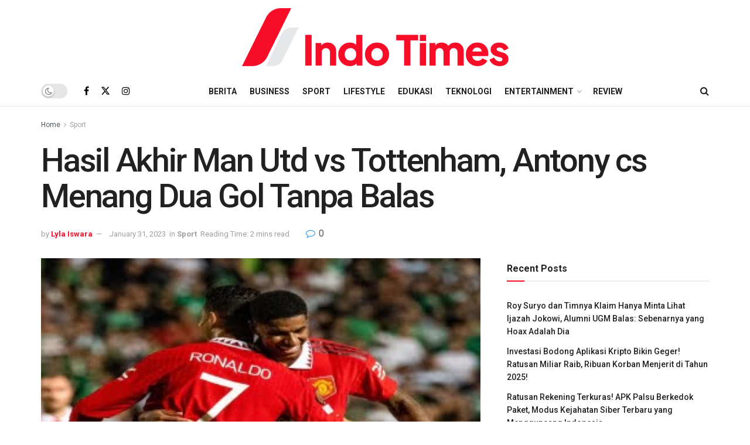

--- FILE ---
content_type: text/html; charset=UTF-8
request_url: https://indotimes.net/sport/man-utd-vs-tottenham/
body_size: 27930
content:
<!doctype html>
<!--[if lt IE 7]><html class="no-js lt-ie9 lt-ie8 lt-ie7" lang="en-US" prefix="og: https://ogp.me/ns#"> <![endif]-->
<!--[if IE 7]><html class="no-js lt-ie9 lt-ie8" lang="en-US" prefix="og: https://ogp.me/ns#"> <![endif]-->
<!--[if IE 8]><html class="no-js lt-ie9" lang="en-US" prefix="og: https://ogp.me/ns#"> <![endif]-->
<!--[if IE 9]><html class="no-js lt-ie10" lang="en-US" prefix="og: https://ogp.me/ns#"> <![endif]-->
<!--[if gt IE 8]><!--><html class="no-js" lang="en-US" prefix="og: https://ogp.me/ns#"> <!--<![endif]--><head><link rel="preconnect" href="https://fonts.gstatic.com/" crossorigin /><meta http-equiv="Content-Type" content="text/html; charset=UTF-8" /><meta name='viewport' content='width=device-width, initial-scale=1, user-scalable=yes' /><link rel="profile" href="https://gmpg.org/xfn/11" /><link rel="pingback" href="https://indotimes.net/xmlrpc.php" />
 <script type="7eae1b55b14f03d71e9b6c30-text/javascript">(function(w,d,s,l,i){w[l]=w[l]||[];w[l].push({'gtm.start':
	new Date().getTime(),event:'gtm.js'});var f=d.getElementsByTagName(s)[0],
	j=d.createElement(s),dl=l!='dataLayer'?'&l='+l:'';j.async=true;j.src=
	'https://www.googletagmanager.com/gtm.js?id='+i+dl;f.parentNode.insertBefore(j,f);
	})(window,document,'script','dataLayer','GTM-K538V4Z');</script> <meta name="theme-color" content="#f70d28"><meta name="msapplication-navbutton-color" content="#f70d28"><meta name="apple-mobile-web-app-status-bar-style" content="#f70d28"><meta property="og:type" content="article"><meta property="og:title" content="Hasil Akhir Man Utd vs Tottenham, Antony cs Menang Dua Gol Tanpa Balas"><meta property="og:site_name" content="IndoTimes"><meta property="og:description" content="Pada hasil akhir Man Utd vs Tottenham, The Reds Devils sukses mengalahkan tim tamu dengan skor 2-0. Memasuki lanjutan Premier"><meta property="og:url" content="https://indotimes.net/sport/man-utd-vs-tottenham/"><meta property="og:locale" content="en_US"><meta property="og:image" content="https://indotimes.net/wp-content/uploads/2022/10/2060184511.jpeg"><meta property="og:image:height" content="216"><meta property="og:image:width" content="360"><meta property="article:published_time" content="2022-10-20T06:33:19+07:00"><meta property="article:modified_time" content="2023-01-31T19:17:11+07:00"><meta property="article:section" content="Sport"><meta property="article:tag" content="Ferdy Sambo"><meta property="article:tag" content="Lesti Kejora"><meta property="article:tag" content="Liga Indonesia"><meta property="article:tag" content="Liga Inggris"><meta property="article:tag" content="PSSI"><meta property="article:tag" content="Rizky Billar"><meta property="article:tag" content="Sepakbola"><meta property="article:tag" content="Timnas Indonesia"><meta name="twitter:card" content="summary_large_image"><meta name="twitter:title" content="Hasil Akhir Man Utd vs Tottenham, Antony cs Menang Dua Gol Tanpa Balas"><meta name="twitter:description" content="Pada hasil akhir Man Utd vs Tottenham, The Reds Devils sukses mengalahkan tim tamu dengan skor 2-0. Memasuki lanjutan Premier"><meta name="twitter:url" content="https://indotimes.net/sport/man-utd-vs-tottenham/"><meta name="twitter:site" content=""><meta name="twitter:image" content="https://indotimes.net/wp-content/uploads/2022/10/2060184511.jpeg"><meta name="twitter:image:width" content="360"><meta name="twitter:image:height" content="216"> <script type="7eae1b55b14f03d71e9b6c30-text/javascript" src="[data-uri]" defer></script> <script type="7eae1b55b14f03d71e9b6c30-text/javascript" src="[data-uri]" defer></script> <title>Hasil Akhir Man Utd vs Tottenham, Antony cs Menang Dua Gol Tanpa Balas - IndoTimes</title><meta name="description" content="Hasil akhir Man Utd vs Tottenham dalam lanjutan pekan ke-11 Premier League dengan kemenangan Setan Merah 2-0."/><meta name="robots" content="follow, index, max-snippet:-1, max-video-preview:-1, max-image-preview:large"/><link rel="canonical" href="https://indotimes.net/sport/man-utd-vs-tottenham/" /><meta property="og:locale" content="en_US" /><meta property="og:type" content="article" /><meta property="og:title" content="Hasil Akhir Man Utd vs Tottenham, Antony cs Menang Dua Gol Tanpa Balas - IndoTimes" /><meta property="og:description" content="Hasil akhir Man Utd vs Tottenham dalam lanjutan pekan ke-11 Premier League dengan kemenangan Setan Merah 2-0." /><meta property="og:url" content="https://indotimes.net/sport/man-utd-vs-tottenham/" /><meta property="og:site_name" content="Indo Times" /><meta property="article:tag" content="Ferdy Sambo" /><meta property="article:tag" content="Lesti Kejora" /><meta property="article:tag" content="Liga Indonesia" /><meta property="article:tag" content="Liga Inggris" /><meta property="article:tag" content="PSSI" /><meta property="article:tag" content="Rizky Billar" /><meta property="article:tag" content="Sepakbola" /><meta property="article:tag" content="Timnas Indonesia" /><meta property="article:section" content="Sport" /><meta property="og:updated_time" content="2023-01-31T19:17:11+07:00" /><meta property="og:image" content="https://indotimes.net/wp-content/uploads/2022/10/2060184511.jpeg" /><meta property="og:image:secure_url" content="https://indotimes.net/wp-content/uploads/2022/10/2060184511.jpeg" /><meta property="og:image:width" content="360" /><meta property="og:image:height" content="216" /><meta property="og:image:alt" content="Man Utd vs Tottenham" /><meta property="og:image:type" content="image/jpeg" /><meta property="article:published_time" content="2022-10-20T06:33:19+07:00" /><meta property="article:modified_time" content="2023-01-31T19:17:11+07:00" /><meta name="twitter:card" content="summary_large_image" /><meta name="twitter:title" content="Hasil Akhir Man Utd vs Tottenham, Antony cs Menang Dua Gol Tanpa Balas - IndoTimes" /><meta name="twitter:description" content="Hasil akhir Man Utd vs Tottenham dalam lanjutan pekan ke-11 Premier League dengan kemenangan Setan Merah 2-0." /><meta name="twitter:image" content="https://indotimes.net/wp-content/uploads/2022/10/2060184511.jpeg" /><meta name="twitter:label1" content="Written by" /><meta name="twitter:data1" content="Lyla Iswara" /><meta name="twitter:label2" content="Time to read" /><meta name="twitter:data2" content="1 minute" /> <script type="application/ld+json" class="rank-math-schema-pro">{"@context":"https://schema.org","@graph":[{"@type":["NewsMediaOrganization","Organization"],"@id":"https://indotimes.net/#organization","name":"Indo Times","url":"https://indotimes.net","logo":{"@type":"ImageObject","@id":"https://indotimes.net/#logo","url":"https://indotimes.net/wp-content/uploads/2023/01/Indotimes-red-grey-123x128-1.png","contentUrl":"https://indotimes.net/wp-content/uploads/2023/01/Indotimes-red-grey-123x128-1.png","caption":"Indo Times","inLanguage":"en-US","width":"123","height":"128"}},{"@type":"WebSite","@id":"https://indotimes.net/#website","url":"https://indotimes.net","name":"Indo Times","publisher":{"@id":"https://indotimes.net/#organization"},"inLanguage":"en-US"},{"@type":"ImageObject","@id":"https://indotimes.net/wp-content/uploads/2022/10/2060184511.jpeg","url":"https://indotimes.net/wp-content/uploads/2022/10/2060184511.jpeg","width":"360","height":"216","inLanguage":"en-US"},{"@type":"BreadcrumbList","@id":"https://indotimes.net/sport/man-utd-vs-tottenham/#breadcrumb","itemListElement":[{"@type":"ListItem","position":"1","item":{"@id":"https://indotimes.net","name":"Home"}},{"@type":"ListItem","position":"2","item":{"@id":"https://indotimes.net/category/sport/","name":"Sport"}},{"@type":"ListItem","position":"3","item":{"@id":"https://indotimes.net/sport/man-utd-vs-tottenham/","name":"Hasil Akhir Man Utd vs Tottenham, Antony cs Menang Dua Gol Tanpa Balas"}}]},{"@type":"WebPage","@id":"https://indotimes.net/sport/man-utd-vs-tottenham/#webpage","url":"https://indotimes.net/sport/man-utd-vs-tottenham/","name":"Hasil Akhir Man Utd vs Tottenham, Antony cs Menang Dua Gol Tanpa Balas - IndoTimes","datePublished":"2022-10-20T06:33:19+07:00","dateModified":"2023-01-31T19:17:11+07:00","isPartOf":{"@id":"https://indotimes.net/#website"},"primaryImageOfPage":{"@id":"https://indotimes.net/wp-content/uploads/2022/10/2060184511.jpeg"},"inLanguage":"en-US","breadcrumb":{"@id":"https://indotimes.net/sport/man-utd-vs-tottenham/#breadcrumb"}},{"@type":"Person","@id":"https://indotimes.net/author/lyla/","name":"Lyla Iswara","url":"https://indotimes.net/author/lyla/","image":{"@type":"ImageObject","@id":"https://secure.gravatar.com/avatar/748b3cb04aba1a42e7b7f191d6985ac47ce2e834566dde6e55dedc0b71b094ab?s=96&amp;d=mm&amp;r=g","url":"https://secure.gravatar.com/avatar/748b3cb04aba1a42e7b7f191d6985ac47ce2e834566dde6e55dedc0b71b094ab?s=96&amp;d=mm&amp;r=g","caption":"Lyla Iswara","inLanguage":"en-US"},"worksFor":{"@id":"https://indotimes.net/#organization"}},{"@type":"NewsArticle","headline":"Hasil Akhir Man Utd vs Tottenham, Antony cs Menang Dua Gol Tanpa Balas - IndoTimes","keywords":"Man Utd vs Tottenham","datePublished":"2022-10-20T06:33:19+07:00","dateModified":"2023-01-31T19:17:11+07:00","articleSection":"Sport","author":{"@id":"https://indotimes.net/author/lyla/","name":"Lyla Iswara"},"publisher":{"@id":"https://indotimes.net/#organization"},"description":"Hasil akhir Man Utd vs Tottenham dalam lanjutan pekan ke-11 Premier League dengan kemenangan Setan Merah 2-0.","copyrightYear":"2023","copyrightHolder":{"@id":"https://indotimes.net/#organization"},"name":"Hasil Akhir Man Utd vs Tottenham, Antony cs Menang Dua Gol Tanpa Balas - IndoTimes","@id":"https://indotimes.net/sport/man-utd-vs-tottenham/#richSnippet","isPartOf":{"@id":"https://indotimes.net/sport/man-utd-vs-tottenham/#webpage"},"image":{"@id":"https://indotimes.net/wp-content/uploads/2022/10/2060184511.jpeg"},"inLanguage":"en-US","mainEntityOfPage":{"@id":"https://indotimes.net/sport/man-utd-vs-tottenham/#webpage"}}]}</script> <link rel='dns-prefetch' href='//fonts.googleapis.com' /><link rel='preconnect' href='https://fonts.gstatic.com' /><link rel="alternate" type="application/rss+xml" title="IndoTimes &raquo; Feed" href="https://indotimes.net/feed/" /><link rel="alternate" type="application/rss+xml" title="IndoTimes &raquo; Comments Feed" href="https://indotimes.net/comments/feed/" /><link rel="alternate" type="application/rss+xml" title="IndoTimes &raquo; Hasil Akhir Man Utd vs Tottenham, Antony cs Menang Dua Gol Tanpa Balas Comments Feed" href="https://indotimes.net/sport/man-utd-vs-tottenham/feed/" /><link rel="alternate" title="oEmbed (JSON)" type="application/json+oembed" href="https://indotimes.net/wp-json/oembed/1.0/embed?url=https%3A%2F%2Findotimes.net%2Fsport%2Fman-utd-vs-tottenham%2F" /><link rel="alternate" title="oEmbed (XML)" type="text/xml+oembed" href="https://indotimes.net/wp-json/oembed/1.0/embed?url=https%3A%2F%2Findotimes.net%2Fsport%2Fman-utd-vs-tottenham%2F&#038;format=xml" /> <script src="[data-uri]" defer type="7eae1b55b14f03d71e9b6c30-text/javascript"></script><script data-optimized="1" src="https://indotimes.net/wp-content/plugins/litespeed-cache/assets/js/webfontloader.min.js" defer type="7eae1b55b14f03d71e9b6c30-text/javascript"></script><link data-optimized="2" rel="stylesheet" href="https://indotimes.net/wp-content/litespeed/css/a813094250328cd3f83940573f7e44c0.css?ver=67519" /><style id='wp-block-image-inline-css' type='text/css'>.wp-block-image>a,.wp-block-image>figure>a{display:inline-block}.wp-block-image img{box-sizing:border-box;height:auto;max-width:100%;vertical-align:bottom}@media not (prefers-reduced-motion){.wp-block-image img.hide{visibility:hidden}.wp-block-image img.show{animation:show-content-image .4s}}.wp-block-image[style*=border-radius] img,.wp-block-image[style*=border-radius]>a{border-radius:inherit}.wp-block-image.has-custom-border img{box-sizing:border-box}.wp-block-image.aligncenter{text-align:center}.wp-block-image.alignfull>a,.wp-block-image.alignwide>a{width:100%}.wp-block-image.alignfull img,.wp-block-image.alignwide img{height:auto;width:100%}.wp-block-image .aligncenter,.wp-block-image .alignleft,.wp-block-image .alignright,.wp-block-image.aligncenter,.wp-block-image.alignleft,.wp-block-image.alignright{display:table}.wp-block-image .aligncenter>figcaption,.wp-block-image .alignleft>figcaption,.wp-block-image .alignright>figcaption,.wp-block-image.aligncenter>figcaption,.wp-block-image.alignleft>figcaption,.wp-block-image.alignright>figcaption{caption-side:bottom;display:table-caption}.wp-block-image .alignleft{float:left;margin:.5em 1em .5em 0}.wp-block-image .alignright{float:right;margin:.5em 0 .5em 1em}.wp-block-image .aligncenter{margin-left:auto;margin-right:auto}.wp-block-image :where(figcaption){margin-bottom:1em;margin-top:.5em}.wp-block-image.is-style-circle-mask img{border-radius:9999px}@supports ((-webkit-mask-image:none) or (mask-image:none)) or (-webkit-mask-image:none){.wp-block-image.is-style-circle-mask img{border-radius:0;-webkit-mask-image:url('data:image/svg+xml;utf8,<svg viewBox="0 0 100 100" xmlns="http://www.w3.org/2000/svg"><circle cx="50" cy="50" r="50"/></svg>');mask-image:url('data:image/svg+xml;utf8,<svg viewBox="0 0 100 100" xmlns="http://www.w3.org/2000/svg"><circle cx="50" cy="50" r="50"/></svg>');mask-mode:alpha;-webkit-mask-position:center;mask-position:center;-webkit-mask-repeat:no-repeat;mask-repeat:no-repeat;-webkit-mask-size:contain;mask-size:contain}}:root :where(.wp-block-image.is-style-rounded img,.wp-block-image .is-style-rounded img){border-radius:9999px}.wp-block-image figure{margin:0}.wp-lightbox-container{display:flex;flex-direction:column;position:relative}.wp-lightbox-container img{cursor:zoom-in}.wp-lightbox-container img:hover+button{opacity:1}.wp-lightbox-container button{align-items:center;backdrop-filter:blur(16px) saturate(180%);background-color:#5a5a5a40;border:none;border-radius:4px;cursor:zoom-in;display:flex;height:20px;justify-content:center;opacity:0;padding:0;position:absolute;right:16px;text-align:center;top:16px;width:20px;z-index:100}@media not (prefers-reduced-motion){.wp-lightbox-container button{transition:opacity .2s ease}}.wp-lightbox-container button:focus-visible{outline:3px auto #5a5a5a40;outline:3px auto -webkit-focus-ring-color;outline-offset:3px}.wp-lightbox-container button:hover{cursor:pointer;opacity:1}.wp-lightbox-container button:focus{opacity:1}.wp-lightbox-container button:focus,.wp-lightbox-container button:hover,.wp-lightbox-container button:not(:hover):not(:active):not(.has-background){background-color:#5a5a5a40;border:none}.wp-lightbox-overlay{box-sizing:border-box;cursor:zoom-out;height:100vh;left:0;overflow:hidden;position:fixed;top:0;visibility:hidden;width:100%;z-index:100000}.wp-lightbox-overlay .close-button{align-items:center;cursor:pointer;display:flex;justify-content:center;min-height:40px;min-width:40px;padding:0;position:absolute;right:calc(env(safe-area-inset-right) + 16px);top:calc(env(safe-area-inset-top) + 16px);z-index:5000000}.wp-lightbox-overlay .close-button:focus,.wp-lightbox-overlay .close-button:hover,.wp-lightbox-overlay .close-button:not(:hover):not(:active):not(.has-background){background:none;border:none}.wp-lightbox-overlay .lightbox-image-container{height:var(--wp--lightbox-container-height);left:50%;overflow:hidden;position:absolute;top:50%;transform:translate(-50%,-50%);transform-origin:top left;width:var(--wp--lightbox-container-width);z-index:9999999999}.wp-lightbox-overlay .wp-block-image{align-items:center;box-sizing:border-box;display:flex;height:100%;justify-content:center;margin:0;position:relative;transform-origin:0 0;width:100%;z-index:3000000}.wp-lightbox-overlay .wp-block-image img{height:var(--wp--lightbox-image-height);min-height:var(--wp--lightbox-image-height);min-width:var(--wp--lightbox-image-width);width:var(--wp--lightbox-image-width)}.wp-lightbox-overlay .wp-block-image figcaption{display:none}.wp-lightbox-overlay button{background:none;border:none}.wp-lightbox-overlay .scrim{background-color:#fff;height:100%;opacity:.9;position:absolute;width:100%;z-index:2000000}.wp-lightbox-overlay.active{visibility:visible}@media not (prefers-reduced-motion){.wp-lightbox-overlay.active{animation:turn-on-visibility .25s both}.wp-lightbox-overlay.active img{animation:turn-on-visibility .35s both}.wp-lightbox-overlay.show-closing-animation:not(.active){animation:turn-off-visibility .35s both}.wp-lightbox-overlay.show-closing-animation:not(.active) img{animation:turn-off-visibility .25s both}.wp-lightbox-overlay.zoom.active{animation:none;opacity:1;visibility:visible}.wp-lightbox-overlay.zoom.active .lightbox-image-container{animation:lightbox-zoom-in .4s}.wp-lightbox-overlay.zoom.active .lightbox-image-container img{animation:none}.wp-lightbox-overlay.zoom.active .scrim{animation:turn-on-visibility .4s forwards}.wp-lightbox-overlay.zoom.show-closing-animation:not(.active){animation:none}.wp-lightbox-overlay.zoom.show-closing-animation:not(.active) .lightbox-image-container{animation:lightbox-zoom-out .4s}.wp-lightbox-overlay.zoom.show-closing-animation:not(.active) .lightbox-image-container img{animation:none}.wp-lightbox-overlay.zoom.show-closing-animation:not(.active) .scrim{animation:turn-off-visibility .4s forwards}}@keyframes show-content-image{0%{visibility:hidden}99%{visibility:hidden}to{visibility:visible}}@keyframes turn-on-visibility{0%{opacity:0}to{opacity:1}}@keyframes turn-off-visibility{0%{opacity:1;visibility:visible}99%{opacity:0;visibility:visible}to{opacity:0;visibility:hidden}}@keyframes lightbox-zoom-in{0%{transform:translate(calc((-100vw + var(--wp--lightbox-scrollbar-width))/2 + var(--wp--lightbox-initial-left-position)),calc(-50vh + var(--wp--lightbox-initial-top-position))) scale(var(--wp--lightbox-scale))}to{transform:translate(-50%,-50%) scale(1)}}@keyframes lightbox-zoom-out{0%{transform:translate(-50%,-50%) scale(1);visibility:visible}99%{visibility:visible}to{transform:translate(calc((-100vw + var(--wp--lightbox-scrollbar-width))/2 + var(--wp--lightbox-initial-left-position)),calc(-50vh + var(--wp--lightbox-initial-top-position))) scale(var(--wp--lightbox-scale));visibility:hidden}}
/*# sourceURL=https://indotimes.net/wp-includes/blocks/image/style.min.css */</style> <script type="7eae1b55b14f03d71e9b6c30-text/javascript" src="https://indotimes.net/wp-includes/js/jquery/jquery.min.js?ver=3.7.1" id="jquery-core-js"></script> <script data-optimized="1" type="7eae1b55b14f03d71e9b6c30-text/javascript" src="https://indotimes.net/wp-content/litespeed/js/27c6c6db8cafe3e1f1567cc3a5ca5f1c.js?ver=840e9" id="jquery-migrate-js" defer data-deferred="1"></script> <script type="7eae1b55b14f03d71e9b6c30-text/javascript"></script><link rel="https://api.w.org/" href="https://indotimes.net/wp-json/" /><link rel="alternate" title="JSON" type="application/json" href="https://indotimes.net/wp-json/wp/v2/posts/5800" /><link rel="EditURI" type="application/rsd+xml" title="RSD" href="https://indotimes.net/xmlrpc.php?rsd" /><meta name="generator" content="WordPress 6.9" /><link rel='shortlink' href='https://indotimes.net/?p=5800' /><meta name="generator" content="Powered by WPBakery Page Builder - drag and drop page builder for WordPress."/> <script type='application/ld+json'>{"@context":"http:\/\/schema.org","@type":"Organization","@id":"https:\/\/indotimes.net\/#organization","url":"https:\/\/indotimes.net\/","name":"Indo Times","logo":{"@type":"ImageObject","url":""},"sameAs":["https:\/\/www.facebook.com\/indotimesnet","http:\/\/twitter.com","https:\/\/www.instagram.com\/indotimesnet\/"]}</script> <script type='application/ld+json'>{"@context":"http:\/\/schema.org","@type":"WebSite","@id":"https:\/\/indotimes.net\/#website","url":"https:\/\/indotimes.net\/","name":"Indo Times","potentialAction":{"@type":"SearchAction","target":"https:\/\/indotimes.net\/?s={search_term_string}","query-input":"required name=search_term_string"}}</script> <link rel="icon" href="https://indotimes.net/wp-content/uploads/2022/10/cropped-Pavicon-Indotimes-1-32x32.png" sizes="32x32" /><link rel="icon" href="https://indotimes.net/wp-content/uploads/2022/10/cropped-Pavicon-Indotimes-1-192x192.png" sizes="192x192" /><link rel="apple-touch-icon" href="https://indotimes.net/wp-content/uploads/2022/10/cropped-Pavicon-Indotimes-1-180x180.png" /><meta name="msapplication-TileImage" content="https://indotimes.net/wp-content/uploads/2022/10/cropped-Pavicon-Indotimes-1-270x270.png" />
<noscript><style>.wpb_animate_when_almost_visible { opacity: 1; }</style></noscript></head><body class="wp-singular post-template-default single single-post postid-5800 single-format-standard wp-embed-responsive wp-theme-jnews wp-child-theme-jnews-child jeg_toggle_light jeg_single_tpl_2 jnews jsc_normal wpb-js-composer js-comp-ver-8.3.1 vc_responsive">
<noscript><iframe src="https://www.googletagmanager.com/ns.html?id=GTM-K538V4Z"
height="0" width="0" style="display:none;visibility:hidden"></iframe></noscript><div class="jeg_ad jeg_ad_top jnews_header_top_ads"><div class='ads-wrapper  '></div></div><div class="jeg_viewport"><div class="jeg_header_wrapper"><div class="jeg_header_instagram_wrapper"></div><div class="jeg_header normal"><div class="jeg_midbar jeg_container jeg_navbar_wrapper normal"><div class="container"><div class="jeg_nav_row"><div class="jeg_nav_col jeg_nav_left jeg_nav_normal"><div class="item_wrap jeg_nav_alignleft"></div></div><div class="jeg_nav_col jeg_nav_center jeg_nav_grow"><div class="item_wrap jeg_nav_aligncenter"><div class="jeg_nav_item jeg_logo jeg_desktop_logo"><div class="site-title">
<a href="https://indotimes.net/" aria-label="Visit Homepage" style="padding: 0 0 0 0;">
<img data-lazyloaded="1" src="[data-uri]" class='jeg_logo_img' data-src="https://indotimes.net/wp-content/uploads/2022/10/Indotimes-01-462x124-1.png" data-srcset="https://indotimes.net/wp-content/uploads/2022/10/Indotimes-01-462x124-1.png 1x, https://indotimes.net/wp-content/uploads/2022/10/Indotimes-01-462x124-1.png 2x" alt="IndoTimes"data-light-src="https://indotimes.net/wp-content/uploads/2022/10/Indotimes-01-462x124-1.png" data-light-srcset="https://indotimes.net/wp-content/uploads/2022/10/Indotimes-01-462x124-1.png 1x, https://indotimes.net/wp-content/uploads/2022/10/Indotimes-01-462x124-1.png 2x" data-dark-src="https://indotimes.net/wp-content/uploads/2022/10/Indotimes-01-462x124-1.png" data-dark-srcset="https://indotimes.net/wp-content/uploads/2022/10/Indotimes-01-462x124-1.png 1x, https://indotimes.net/wp-content/uploads/2022/10/Indotimes-01-462x124-1.png 2x"width="462" height="124"><noscript><img class='jeg_logo_img' src="https://indotimes.net/wp-content/uploads/2022/10/Indotimes-01-462x124-1.png" srcset="https://indotimes.net/wp-content/uploads/2022/10/Indotimes-01-462x124-1.png 1x, https://indotimes.net/wp-content/uploads/2022/10/Indotimes-01-462x124-1.png 2x" alt="IndoTimes"data-light-src="https://indotimes.net/wp-content/uploads/2022/10/Indotimes-01-462x124-1.png" data-light-srcset="https://indotimes.net/wp-content/uploads/2022/10/Indotimes-01-462x124-1.png 1x, https://indotimes.net/wp-content/uploads/2022/10/Indotimes-01-462x124-1.png 2x" data-dark-src="https://indotimes.net/wp-content/uploads/2022/10/Indotimes-01-462x124-1.png" data-dark-srcset="https://indotimes.net/wp-content/uploads/2022/10/Indotimes-01-462x124-1.png 1x, https://indotimes.net/wp-content/uploads/2022/10/Indotimes-01-462x124-1.png 2x"width="462" height="124"></noscript>			</a></div></div></div></div><div class="jeg_nav_col jeg_nav_right jeg_nav_normal"><div class="item_wrap jeg_nav_alignright"></div></div></div></div></div><div class="jeg_bottombar jeg_navbar jeg_container jeg_navbar_wrapper  jeg_navbar_normal"><div class="container"><div class="jeg_nav_row"><div class="jeg_nav_col jeg_nav_left jeg_nav_normal"><div class="item_wrap jeg_nav_alignleft"><div class="jeg_nav_item jeg_dark_mode">
<label class="dark_mode_switch">
<input aria-label="Dark mode toogle" type="checkbox" class="jeg_dark_mode_toggle" >
<span class="slider round"></span>
</label></div><div
class="jeg_nav_item socials_widget jeg_social_icon_block nobg">
<a href="https://www.facebook.com/indotimesnet" target='_blank' rel='external noopener nofollow'  aria-label="Find us on Facebook" class="jeg_facebook"><i class="fa fa-facebook"></i> </a><a href="https://twitter.com" target='_blank' rel='external noopener nofollow' aria-label="Find us on Twitter" class="jeg_twitter"><i class="fa fa-twitter"><span class="jeg-icon icon-twitter"><svg xmlns="http://www.w3.org/2000/svg" height="1em" viewBox="0 0 512 512"><path d="M389.2 48h70.6L305.6 224.2 487 464H345L233.7 318.6 106.5 464H35.8L200.7 275.5 26.8 48H172.4L272.9 180.9 389.2 48zM364.4 421.8h39.1L151.1 88h-42L364.4 421.8z"/></svg></span></i> </a><a href="https://www.instagram.com/indotimesnet/" target='_blank' rel='external noopener nofollow'  aria-label="Find us on Instagram" class="jeg_instagram"><i class="fa fa-instagram"></i> </a></div></div></div><div class="jeg_nav_col jeg_nav_center jeg_nav_grow"><div class="item_wrap jeg_nav_aligncenter"><div class="jeg_nav_item jeg_main_menu_wrapper"><div class="jeg_mainmenu_wrap"><ul class="jeg_menu jeg_main_menu jeg_menu_style_1" data-animation="animate"><li id="menu-item-3208" class="menu-item menu-item-type-taxonomy menu-item-object-category menu-item-3208 bgnav" data-item-row="default" ><a href="https://indotimes.net/category/berita/">Berita</a></li><li id="menu-item-15080" class="menu-item menu-item-type-taxonomy menu-item-object-category menu-item-15080 bgnav" data-item-row="default" ><a href="https://indotimes.net/category/business/">Business</a></li><li id="menu-item-15084" class="menu-item menu-item-type-taxonomy menu-item-object-category current-post-ancestor current-menu-parent current-post-parent menu-item-15084 bgnav" data-item-row="default" ><a href="https://indotimes.net/category/sport/">Sport</a></li><li id="menu-item-2338" class="menu-item menu-item-type-taxonomy menu-item-object-category menu-item-2338 bgnav" data-item-row="default" ><a href="https://indotimes.net/category/lifestyle/">Lifestyle</a></li><li id="menu-item-2243" class="menu-item menu-item-type-taxonomy menu-item-object-category menu-item-2243 bgnav" data-item-row="default" ><a href="https://indotimes.net/category/edukasi/">Edukasi</a></li><li id="menu-item-2241" class="menu-item menu-item-type-taxonomy menu-item-object-category menu-item-2241 bgnav" data-item-row="default" ><a href="https://indotimes.net/category/teknologi/">Teknologi</a></li><li id="menu-item-15081" class="menu-item menu-item-type-taxonomy menu-item-object-category menu-item-has-children menu-item-15081 bgnav" data-item-row="default" ><a href="https://indotimes.net/category/entertainment/">Entertainment</a><ul class="sub-menu"><li id="menu-item-15082" class="menu-item menu-item-type-taxonomy menu-item-object-category menu-item-15082 bgnav" data-item-row="default" ><a href="https://indotimes.net/category/kuliner/">Kuliner</a></li><li id="menu-item-5196" class="menu-item menu-item-type-taxonomy menu-item-object-category menu-item-5196 bgnav" data-item-row="default" ><a href="https://indotimes.net/category/otomotif/">Otomotif</a></li><li id="menu-item-5193" class="menu-item menu-item-type-taxonomy menu-item-object-category menu-item-5193 bgnav" data-item-row="default" ><a href="https://indotimes.net/category/hobi/">Hobi</a></li></ul></li><li id="menu-item-15083" class="menu-item menu-item-type-taxonomy menu-item-object-category menu-item-15083 bgnav" data-item-row="default" ><a href="https://indotimes.net/category/review/">Review</a></li></ul></div></div></div></div><div class="jeg_nav_col jeg_nav_right jeg_nav_normal"><div class="item_wrap jeg_nav_alignright"><div class="jeg_nav_item jeg_search_wrapper search_icon jeg_search_popup_expand">
<a href="#" class="jeg_search_toggle" aria-label="Search Button"><i class="fa fa-search"></i></a><form action="https://indotimes.net/" method="get" class="jeg_search_form" target="_top">
<input name="s" class="jeg_search_input" placeholder="Search..." type="text" value="" autocomplete="off">
<button aria-label="Search Button" type="submit" class="jeg_search_button btn"><i class="fa fa-search"></i></button></form><div class="jeg_search_result jeg_search_hide with_result"><div class="search-result-wrapper"></div><div class="search-link search-noresult">
No Result</div><div class="search-link search-all-button">
<i class="fa fa-search"></i> View All Result</div></div></div></div></div></div></div></div></div></div><div class="jeg_header_sticky"><div class="sticky_blankspace"></div><div class="jeg_header normal"><div class="jeg_container"><div data-mode="fixed" class="jeg_stickybar jeg_navbar jeg_navbar_wrapper jeg_navbar_normal jeg_navbar_normal"><div class="container"><div class="jeg_nav_row"><div class="jeg_nav_col jeg_nav_left jeg_nav_grow"><div class="item_wrap jeg_nav_aligncenter"><div class="jeg_nav_item jeg_logo"><div class="site-title">
<a href="https://indotimes.net/" aria-label="Visit Homepage">
<img data-lazyloaded="1" src="[data-uri]" class='jeg_logo_img' data-src="https://indotimes.net/wp-content/uploads/2022/10/Indotimes-01-462x124-1.png" data-srcset="https://indotimes.net/wp-content/uploads/2022/10/Indotimes-01-462x124-1.png 1x, https://indotimes.net/wp-content/uploads/2022/10/Indotimes-01-462x124-1.png 2x" alt="IndoTimes"data-light-src="https://indotimes.net/wp-content/uploads/2022/10/Indotimes-01-462x124-1.png" data-light-srcset="https://indotimes.net/wp-content/uploads/2022/10/Indotimes-01-462x124-1.png 1x, https://indotimes.net/wp-content/uploads/2022/10/Indotimes-01-462x124-1.png 2x" data-dark-src="https://indotimes.net/wp-content/uploads/2022/10/Indotimes-01-462x124-1.png" data-dark-srcset="https://indotimes.net/wp-content/uploads/2022/10/Indotimes-01-462x124-1.png 1x, https://indotimes.net/wp-content/uploads/2022/10/Indotimes-01-462x124-1.png 2x"width="462" height="124"><noscript><img class='jeg_logo_img' src="https://indotimes.net/wp-content/uploads/2022/10/Indotimes-01-462x124-1.png" srcset="https://indotimes.net/wp-content/uploads/2022/10/Indotimes-01-462x124-1.png 1x, https://indotimes.net/wp-content/uploads/2022/10/Indotimes-01-462x124-1.png 2x" alt="IndoTimes"data-light-src="https://indotimes.net/wp-content/uploads/2022/10/Indotimes-01-462x124-1.png" data-light-srcset="https://indotimes.net/wp-content/uploads/2022/10/Indotimes-01-462x124-1.png 1x, https://indotimes.net/wp-content/uploads/2022/10/Indotimes-01-462x124-1.png 2x" data-dark-src="https://indotimes.net/wp-content/uploads/2022/10/Indotimes-01-462x124-1.png" data-dark-srcset="https://indotimes.net/wp-content/uploads/2022/10/Indotimes-01-462x124-1.png 1x, https://indotimes.net/wp-content/uploads/2022/10/Indotimes-01-462x124-1.png 2x"width="462" height="124"></noscript>    	</a></div></div><div class="jeg_nav_item jeg_main_menu_wrapper"><div class="jeg_mainmenu_wrap"><ul class="jeg_menu jeg_main_menu jeg_menu_style_1" data-animation="animate"><li id="menu-item-3208" class="menu-item menu-item-type-taxonomy menu-item-object-category menu-item-3208 bgnav" data-item-row="default" ><a href="https://indotimes.net/category/berita/">Berita</a></li><li id="menu-item-15080" class="menu-item menu-item-type-taxonomy menu-item-object-category menu-item-15080 bgnav" data-item-row="default" ><a href="https://indotimes.net/category/business/">Business</a></li><li id="menu-item-15084" class="menu-item menu-item-type-taxonomy menu-item-object-category current-post-ancestor current-menu-parent current-post-parent menu-item-15084 bgnav" data-item-row="default" ><a href="https://indotimes.net/category/sport/">Sport</a></li><li id="menu-item-2338" class="menu-item menu-item-type-taxonomy menu-item-object-category menu-item-2338 bgnav" data-item-row="default" ><a href="https://indotimes.net/category/lifestyle/">Lifestyle</a></li><li id="menu-item-2243" class="menu-item menu-item-type-taxonomy menu-item-object-category menu-item-2243 bgnav" data-item-row="default" ><a href="https://indotimes.net/category/edukasi/">Edukasi</a></li><li id="menu-item-2241" class="menu-item menu-item-type-taxonomy menu-item-object-category menu-item-2241 bgnav" data-item-row="default" ><a href="https://indotimes.net/category/teknologi/">Teknologi</a></li><li id="menu-item-15081" class="menu-item menu-item-type-taxonomy menu-item-object-category menu-item-has-children menu-item-15081 bgnav" data-item-row="default" ><a href="https://indotimes.net/category/entertainment/">Entertainment</a><ul class="sub-menu"><li id="menu-item-15082" class="menu-item menu-item-type-taxonomy menu-item-object-category menu-item-15082 bgnav" data-item-row="default" ><a href="https://indotimes.net/category/kuliner/">Kuliner</a></li><li id="menu-item-5196" class="menu-item menu-item-type-taxonomy menu-item-object-category menu-item-5196 bgnav" data-item-row="default" ><a href="https://indotimes.net/category/otomotif/">Otomotif</a></li><li id="menu-item-5193" class="menu-item menu-item-type-taxonomy menu-item-object-category menu-item-5193 bgnav" data-item-row="default" ><a href="https://indotimes.net/category/hobi/">Hobi</a></li></ul></li><li id="menu-item-15083" class="menu-item menu-item-type-taxonomy menu-item-object-category menu-item-15083 bgnav" data-item-row="default" ><a href="https://indotimes.net/category/review/">Review</a></li></ul></div></div></div></div><div class="jeg_nav_col jeg_nav_center jeg_nav_normal"><div class="item_wrap jeg_nav_aligncenter"></div></div><div class="jeg_nav_col jeg_nav_right jeg_nav_normal"><div class="item_wrap jeg_nav_alignright"><div class="jeg_nav_item jeg_dark_mode">
<label class="dark_mode_switch">
<input aria-label="Dark mode toogle" type="checkbox" class="jeg_dark_mode_toggle" >
<span class="slider round"></span>
</label></div><div class="jeg_nav_item jeg_search_wrapper search_icon jeg_search_popup_expand">
<a href="#" class="jeg_search_toggle" aria-label="Search Button"><i class="fa fa-search"></i></a><form action="https://indotimes.net/" method="get" class="jeg_search_form" target="_top">
<input name="s" class="jeg_search_input" placeholder="Search..." type="text" value="" autocomplete="off">
<button aria-label="Search Button" type="submit" class="jeg_search_button btn"><i class="fa fa-search"></i></button></form><div class="jeg_search_result jeg_search_hide with_result"><div class="search-result-wrapper"></div><div class="search-link search-noresult">
No Result</div><div class="search-link search-all-button">
<i class="fa fa-search"></i> View All Result</div></div></div></div></div></div></div></div></div></div></div><div class="jeg_navbar_mobile_wrapper"><div class="jeg_navbar_mobile" data-mode="fixed"><div class="jeg_mobile_bottombar jeg_mobile_midbar jeg_container normal"><div class="container"><div class="jeg_nav_row"><div class="jeg_nav_col jeg_nav_left jeg_nav_normal"><div class="item_wrap jeg_nav_alignleft"><div class="jeg_nav_item">
<a href="#" aria-label="Show Menu" class="toggle_btn jeg_mobile_toggle"><i class="fa fa-bars"></i></a></div></div></div><div class="jeg_nav_col jeg_nav_center jeg_nav_grow"><div class="item_wrap jeg_nav_aligncenter"><div class="jeg_nav_item jeg_mobile_logo"><div class="site-title">
<a href="https://indotimes.net/" aria-label="Visit Homepage">
<img data-lazyloaded="1" src="[data-uri]" class='jeg_logo_img' data-src="https://indotimes.net/wp-content/uploads/2022/10/mobile-device-logo-.png" data-srcset="https://indotimes.net/wp-content/uploads/2022/10/mobile-device-logo-.png 1x, https://indotimes.net/wp-content/uploads/2022/10/mobile-device-logo-retina-.png 2x" alt="IndoTimes"data-light-src="https://indotimes.net/wp-content/uploads/2022/10/mobile-device-logo-.png" data-light-srcset="https://indotimes.net/wp-content/uploads/2022/10/mobile-device-logo-.png 1x, https://indotimes.net/wp-content/uploads/2022/10/mobile-device-logo-retina-.png 2x" data-dark-src="https://indotimes.net/wp-content/uploads/2022/10/mobile-device-logo-.png" data-dark-srcset="https://indotimes.net/wp-content/uploads/2022/10/mobile-device-logo-.png 1x, https://indotimes.net/wp-content/uploads/2022/10/mobile-device-logo-retina-.png 2x"width="155" height="35"><noscript><img class='jeg_logo_img' src="https://indotimes.net/wp-content/uploads/2022/10/mobile-device-logo-.png" srcset="https://indotimes.net/wp-content/uploads/2022/10/mobile-device-logo-.png 1x, https://indotimes.net/wp-content/uploads/2022/10/mobile-device-logo-retina-.png 2x" alt="IndoTimes"data-light-src="https://indotimes.net/wp-content/uploads/2022/10/mobile-device-logo-.png" data-light-srcset="https://indotimes.net/wp-content/uploads/2022/10/mobile-device-logo-.png 1x, https://indotimes.net/wp-content/uploads/2022/10/mobile-device-logo-retina-.png 2x" data-dark-src="https://indotimes.net/wp-content/uploads/2022/10/mobile-device-logo-.png" data-dark-srcset="https://indotimes.net/wp-content/uploads/2022/10/mobile-device-logo-.png 1x, https://indotimes.net/wp-content/uploads/2022/10/mobile-device-logo-retina-.png 2x"width="155" height="35"></noscript>			</a></div></div></div></div><div class="jeg_nav_col jeg_nav_right jeg_nav_normal"><div class="item_wrap jeg_nav_alignright"><div class="jeg_nav_item jeg_dark_mode">
<label class="dark_mode_switch">
<input aria-label="Dark mode toogle" type="checkbox" class="jeg_dark_mode_toggle" >
<span class="slider round"></span>
</label></div></div></div></div></div></div><div class="jeg_navbar_mobile_menu"><div class="container"><div class="menu-header-primary-menu-container"><ul id="menu-header-primary-menu" class="jeg_mobile_menu_style_1"><li class="menu-item menu-item-type-taxonomy menu-item-object-category menu-item-3208"><a href="https://indotimes.net/category/berita/">Berita</a></li><li class="menu-item menu-item-type-taxonomy menu-item-object-category menu-item-15080"><a href="https://indotimes.net/category/business/">Business</a></li><li class="menu-item menu-item-type-taxonomy menu-item-object-category current-post-ancestor current-menu-parent current-post-parent menu-item-15084"><a href="https://indotimes.net/category/sport/">Sport</a></li><li class="menu-item menu-item-type-taxonomy menu-item-object-category menu-item-2338"><a href="https://indotimes.net/category/lifestyle/">Lifestyle</a></li><li class="menu-item menu-item-type-taxonomy menu-item-object-category menu-item-2243"><a href="https://indotimes.net/category/edukasi/">Edukasi</a></li><li class="menu-item menu-item-type-taxonomy menu-item-object-category menu-item-2241"><a href="https://indotimes.net/category/teknologi/">Teknologi</a></li><li class="menu-item menu-item-type-taxonomy menu-item-object-category menu-item-15081"><a href="https://indotimes.net/category/entertainment/">Entertainment</a></li><li class="menu-item menu-item-type-taxonomy menu-item-object-category menu-item-15083"><a href="https://indotimes.net/category/review/">Review</a></li></ul></div></div></div></div><div class="sticky_blankspace" style="height: 51px;"></div></div><div class="jeg_ad jeg_ad_top jnews_header_bottom_ads"><div class='ads-wrapper  '></div></div><div class="post-wrapper"><div class="post-wrap" ><div class="jeg_main "><div class="jeg_container"><div class="jeg_content jeg_singlepage"><div class="container"><div class="jeg_ad jeg_article_top jnews_article_top_ads"><div class='ads-wrapper  '></div></div><div class="jeg_breadcrumbs jeg_breadcrumb_container"><div id="breadcrumbs"><span class="">
<a href="https://indotimes.net">Home</a>
</span><i class="fa fa-angle-right"></i><span class="breadcrumb_last_link">
<a href="https://indotimes.net/category/sport/">Sport</a>
</span></div></div><div class="entry-header"><h1 class="jeg_post_title">Hasil Akhir Man Utd vs Tottenham, Antony cs Menang Dua Gol Tanpa Balas</h1><div class="jeg_meta_container"><div class="jeg_post_meta jeg_post_meta_2"><div class="meta_left"><div class="jeg_meta_author">
<span class="meta_text">by</span>
<a href="https://indotimes.net/author/lyla/">Lyla Iswara</a></div><div class="jeg_meta_date">
<a href="https://indotimes.net/sport/man-utd-vs-tottenham/">January 31, 2023</a></div><div class="jeg_meta_category">
<span><span class="meta_text">in</span>
<a href="https://indotimes.net/category/sport/" rel="category tag">Sport</a>                </span></div><div class="jeg_meta_reading_time">
<span>
Reading Time: 2 mins read
</span></div></div><div class="meta_right"><div class="jeg_meta_comment"><a href="https://indotimes.net/sport/man-utd-vs-tottenham/#comments"><i
class="fa fa-comment-o"></i> 0</a></div></div></div></div></div><div class="row"><div class="jeg_main_content col-md-8"><div class="jeg_inner_content"><div  class="jeg_featured featured_image "><a href="https://indotimes.net/wp-content/uploads/2022/10/2060184511.jpeg"><div class="thumbnail-container animate-lazy" style="padding-bottom:60%"><img width="360" height="216" src="https://indotimes.net/wp-content/themes/jnews/assets/img/jeg-empty.png" class="attachment-jnews-750x375 size-jnews-750x375 lazyload wp-post-image" alt="Hasil Akhir Man Utd vs Tottenham, Antony cs Menang Dua Gol Tanpa Balas" decoding="async" fetchpriority="high" sizes="(max-width: 360px) 100vw, 360px" data-src="https://indotimes.net/wp-content/uploads/2022/10/2060184511.jpeg" data-srcset="https://indotimes.net/wp-content/uploads/2022/10/2060184511.jpeg 360w, https://indotimes.net/wp-content/uploads/2022/10/2060184511-300x180.jpeg.webp 300w" data-sizes="auto" data-expand="700" title="Hasil Akhir Man Utd vs Tottenham, Antony cs Menang Dua Gol Tanpa Balas 1"></div></a></div><div class="jeg_share_top_container"><div class="jeg_share_button clearfix"><div class="jeg_share_stats"><div class="jeg_share_count"><div class="counts">0</div>
<span class="sharetext">SHARES</span></div><div class="jeg_views_count"><div class="counts">9</div>
<span class="sharetext">VIEWS</span></div></div><div class="jeg_sharelist">
<a href="https://www.facebook.com/sharer.php?u=https%3A%2F%2Findotimes.net%2Fsport%2Fman-utd-vs-tottenham%2F" rel='nofollow' aria-label='Share on Facebook' class="jeg_btn-facebook "><i class="fa fa-facebook-official"></i></a><a href="https://twitter.com/intent/tweet?text=Hasil%20Akhir%20Man%20Utd%20vs%20Tottenham%2C%20Antony%20cs%20Menang%20Dua%20Gol%20Tanpa%20Balas&url=https%3A%2F%2Findotimes.net%2Fsport%2Fman-utd-vs-tottenham%2F" rel='nofollow' aria-label='Share on Twitter' class="jeg_btn-twitter "><i class="fa fa-twitter"><svg xmlns="http://www.w3.org/2000/svg" height="1em" viewBox="0 0 512 512"><path d="M389.2 48h70.6L305.6 224.2 487 464H345L233.7 318.6 106.5 464H35.8L200.7 275.5 26.8 48H172.4L272.9 180.9 389.2 48zM364.4 421.8h39.1L151.1 88h-42L364.4 421.8z"/></svg></i></a><a href="https://www.linkedin.com/shareArticle?url=https%3A%2F%2Findotimes.net%2Fsport%2Fman-utd-vs-tottenham%2F&title=Hasil%20Akhir%20Man%20Utd%20vs%20Tottenham%2C%20Antony%20cs%20Menang%20Dua%20Gol%20Tanpa%20Balas" rel='nofollow' aria-label='Share on Linkedin' class="jeg_btn-linkedin "><i class="fa fa-linkedin"></i></a><a href="https://telegram.me/share/url?url=https%3A%2F%2Findotimes.net%2Fsport%2Fman-utd-vs-tottenham%2F&text=Hasil%20Akhir%20Man%20Utd%20vs%20Tottenham%2C%20Antony%20cs%20Menang%20Dua%20Gol%20Tanpa%20Balas" rel='nofollow' aria-label='Share on Telegram' class="jeg_btn-telegram "><i class="fa fa-telegram"></i></a><a href="//api.whatsapp.com/send?text=Hasil%20Akhir%20Man%20Utd%20vs%20Tottenham%2C%20Antony%20cs%20Menang%20Dua%20Gol%20Tanpa%20Balas%0Ahttps%3A%2F%2Findotimes.net%2Fsport%2Fman-utd-vs-tottenham%2F" rel='nofollow' aria-label='Share on Whatsapp' data-action="share/whatsapp/share"  class="jeg_btn-whatsapp "><i class="fa fa-whatsapp"></i></a><a href="https://social-plugins.line.me/lineit/share?url=https%3A%2F%2Findotimes.net%2Fsport%2Fman-utd-vs-tottenham%2F&text=Hasil%20Akhir%20Man%20Utd%20vs%20Tottenham%2C%20Antony%20cs%20Menang%20Dua%20Gol%20Tanpa%20Balas" rel='nofollow' aria-label='Share on Line' class="jeg_btn-line "><i class="fa fa-line"><svg xmlns="http://www.w3.org/2000/svg" height="1em" viewBox="0 0 512 512"><path d="M311 196.8v81.3c0 2.1-1.6 3.7-3.7 3.7h-13c-1.3 0-2.4-.7-3-1.5l-37.3-50.3v48.2c0 2.1-1.6 3.7-3.7 3.7h-13c-2.1 0-3.7-1.6-3.7-3.7V196.9c0-2.1 1.6-3.7 3.7-3.7h12.9c1.1 0 2.4 .6 3 1.6l37.3 50.3V196.9c0-2.1 1.6-3.7 3.7-3.7h13c2.1-.1 3.8 1.6 3.8 3.5zm-93.7-3.7h-13c-2.1 0-3.7 1.6-3.7 3.7v81.3c0 2.1 1.6 3.7 3.7 3.7h13c2.1 0 3.7-1.6 3.7-3.7V196.8c0-1.9-1.6-3.7-3.7-3.7zm-31.4 68.1H150.3V196.8c0-2.1-1.6-3.7-3.7-3.7h-13c-2.1 0-3.7 1.6-3.7 3.7v81.3c0 1 .3 1.8 1 2.5c.7 .6 1.5 1 2.5 1h52.2c2.1 0 3.7-1.6 3.7-3.7v-13c0-1.9-1.6-3.7-3.5-3.7zm193.7-68.1H327.3c-1.9 0-3.7 1.6-3.7 3.7v81.3c0 1.9 1.6 3.7 3.7 3.7h52.2c2.1 0 3.7-1.6 3.7-3.7V265c0-2.1-1.6-3.7-3.7-3.7H344V247.7h35.5c2.1 0 3.7-1.6 3.7-3.7V230.9c0-2.1-1.6-3.7-3.7-3.7H344V213.5h35.5c2.1 0 3.7-1.6 3.7-3.7v-13c-.1-1.9-1.7-3.7-3.7-3.7zM512 93.4V419.4c-.1 51.2-42.1 92.7-93.4 92.6H92.6C41.4 511.9-.1 469.8 0 418.6V92.6C.1 41.4 42.2-.1 93.4 0H419.4c51.2 .1 92.7 42.1 92.6 93.4zM441.6 233.5c0-83.4-83.7-151.3-186.4-151.3s-186.4 67.9-186.4 151.3c0 74.7 66.3 137.4 155.9 149.3c21.8 4.7 19.3 12.7 14.4 42.1c-.8 4.7-3.8 18.4 16.1 10.1s107.3-63.2 146.5-108.2c27-29.7 39.9-59.8 39.9-93.1z"/></svg></i></a><a href="https://quickchart.io/qr?size=400&text=https%3A%2F%2Findotimes.net%2Fsport%2Fman-utd-vs-tottenham%2F" rel='nofollow' aria-label='Share on Wechat' class="jeg_btn-wechat "><i class="fa fa-wechat"></i></a><a href="https://www.pinterest.com/pin/create/bookmarklet/?pinFave=1&url=https%3A%2F%2Findotimes.net%2Fsport%2Fman-utd-vs-tottenham%2F&media=https://indotimes.net/wp-content/uploads/2022/10/2060184511.jpeg&description=Hasil%20Akhir%20Man%20Utd%20vs%20Tottenham%2C%20Antony%20cs%20Menang%20Dua%20Gol%20Tanpa%20Balas" rel='nofollow' aria-label='Share on Pinterest' class="jeg_btn-pinterest "><i class="fa fa-pinterest"></i></a></div></div></div><div class="jeg_ad jeg_article jnews_content_top_ads "><div class='ads-wrapper  '></div></div><div class="entry-content no-share"><div class="jeg_share_button share-float jeg_sticky_share clearfix share-monocrhome"><div class="jeg_share_float_container"></div></div><div class="content-inner  jeg_link_underline"><p>Pada hasil akhir Man Utd vs Tottenham, The Reds Devils sukses mengalahkan tim tamu dengan skor 2-0.</p><p>Memasuki lanjutan Premier League pekan ke-11 Manchester United (Man Utd) mendapati lawan sulit.</p><p>Manajer <a href="https://indotimes.net/berita/manchester-united-vs-arsenal-head-to-head-prediksi/">Manchester United</a>, Erik Ten Hag mencadangkan Cristiano Ronaldo, menurunkan Antony di depan.</p><p>Striker Brasil itu berduet dengan Marcus Rashford untuk mengobrak-abrik pertahanan Tottenham.</p><p>Antony sudah merepotkan barisan pertahanan lawan saat babak pertama baru berjalan 4 menit.</p><p>Striker timnas Brasil itu melepas tembakan yang untungnya masih bisa diblok oleh David de Gea.</p><p>Tak berselang lama giliran Diogo Dalot yang memiliki peluang untuk membawa Man Utd unggul.&nbsp;</p><p>Namun, sepakan pemain timnas Portugal itu masih jauh dari sasaran.</p><p>Babak pertama ditutup dengan skor 0-0 untuk Man Utd dan Tottenham Hotspur.</p><p>Di babak kedua gol baru tercipta saat laga memasuki menit ke-47 dari kaki Fred memanfaatkan assist Sancho.</p><p>Kemenangan MU di laga ini ditutup dengan gol dari Bruno Fernandes di menit 70.</p><p>Pemain timnas Portugal itu melepaskan tembakan kaki kanan yang tak mampu dijangkau oleh Lloris.</p><p>Hasil akhir Man Utd vs Tottenham pun menjadi milik <a href="https://www.kompas.com/sports/read/2021/05/11/16300018/asal-usul-julukan-setan-merah-bagi-manchester-united?page=all" target="_blank" rel="noopener">Setan Merah </a>dengan 2-0.</p><h2 class="wp-block-heading"><strong>Susunan Pemain di Laga Man Utd vs Tottenham</strong></h2><figure class="wp-block-image size-large"><img data-lazyloaded="1" src="[data-uri]" decoding="async" width="1024" height="576" data-src="https://indotimes.net/wp-content/uploads/2022/10/622bdf00e404d-duel-manchester-united-vs-tottenham-hotspur_1265_711-1024x576.webp" alt="Man Utd vs Tottenham" class="wp-image-5801" title="Hasil Akhir Man Utd vs Tottenham, Antony cs Menang Dua Gol Tanpa Balas 2" data-srcset="https://indotimes.net/wp-content/uploads/2022/10/622bdf00e404d-duel-manchester-united-vs-tottenham-hotspur_1265_711-1024x576.webp 1024w, https://indotimes.net/wp-content/uploads/2022/10/622bdf00e404d-duel-manchester-united-vs-tottenham-hotspur_1265_711-300x169.webp 300w, https://indotimes.net/wp-content/uploads/2022/10/622bdf00e404d-duel-manchester-united-vs-tottenham-hotspur_1265_711-768x432.webp 768w, https://indotimes.net/wp-content/uploads/2022/10/622bdf00e404d-duel-manchester-united-vs-tottenham-hotspur_1265_711-750x422.webp 750w, https://indotimes.net/wp-content/uploads/2022/10/622bdf00e404d-duel-manchester-united-vs-tottenham-hotspur_1265_711-1140x641.webp 1140w, https://indotimes.net/wp-content/uploads/2022/10/622bdf00e404d-duel-manchester-united-vs-tottenham-hotspur_1265_711.webp 1265w" data-sizes="(max-width: 1024px) 100vw, 1024px" /><noscript><img decoding="async" width="1024" height="576" src="https://indotimes.net/wp-content/uploads/2022/10/622bdf00e404d-duel-manchester-united-vs-tottenham-hotspur_1265_711-1024x576.webp" alt="Man Utd vs Tottenham" class="wp-image-5801" title="Hasil Akhir Man Utd vs Tottenham, Antony cs Menang Dua Gol Tanpa Balas 2" srcset="https://indotimes.net/wp-content/uploads/2022/10/622bdf00e404d-duel-manchester-united-vs-tottenham-hotspur_1265_711-1024x576.webp 1024w, https://indotimes.net/wp-content/uploads/2022/10/622bdf00e404d-duel-manchester-united-vs-tottenham-hotspur_1265_711-300x169.webp 300w, https://indotimes.net/wp-content/uploads/2022/10/622bdf00e404d-duel-manchester-united-vs-tottenham-hotspur_1265_711-768x432.webp 768w, https://indotimes.net/wp-content/uploads/2022/10/622bdf00e404d-duel-manchester-united-vs-tottenham-hotspur_1265_711-750x422.webp 750w, https://indotimes.net/wp-content/uploads/2022/10/622bdf00e404d-duel-manchester-united-vs-tottenham-hotspur_1265_711-1140x641.webp 1140w, https://indotimes.net/wp-content/uploads/2022/10/622bdf00e404d-duel-manchester-united-vs-tottenham-hotspur_1265_711.webp 1265w" sizes="(max-width: 1024px) 100vw, 1024px" /></noscript><figcaption class="wp-element-caption">Foto: Viva</figcaption></figure><p>Berikut susunan pemain dalam laga Man Utd versus Tottenham yang baru saja berakhir dini hari tadi:</p><p>Manchester United: David De Gea, Luke Shaw, L Martinez, R Varane, Diogo Dalot;&nbsp;</p><p>Di tengah ada Casemiro (A Elanga 87), Fred, B Fernandes J Sancho (C Eriksen 87), Antony (Tominay 76); Marcus Rashford.</p><p>Pelatih: Erik Ten Hag. Formasi: 4-3-2-1</p><p>Tottenham Hotspur: Hugo Lloris, Christian Romero, E Dier, B Davies, Matt Doherty (L Moura 82_.</p><p>Di tengah ada R Bentancur, Yan Bissouma (Sasengon 82), P Hojberg, Ivan Perisic (Spence 87), Harry Kane, Son Heung Min.</p><p>Pelatih: Antonio Conte. Formasi: 3-5-2</p><p>Dengan hasil ini, MU berada di peringkat ke-5 Premier League, sementara Tottenham ada di posisi 3 klasemen.</p><div class="jeg_post_tags"><span>Tags:</span> <a href="https://indotimes.net/tag/ferdy-sambo/" rel="tag">Ferdy Sambo</a><a href="https://indotimes.net/tag/lesti-kejora/" rel="tag">Lesti Kejora</a><a href="https://indotimes.net/tag/liga-indonesia/" rel="tag">Liga Indonesia</a><a href="https://indotimes.net/tag/liga-inggris/" rel="tag">Liga Inggris</a><a href="https://indotimes.net/tag/pssi/" rel="tag">PSSI</a><a href="https://indotimes.net/tag/rizky-billar/" rel="tag">Rizky Billar</a><a href="https://indotimes.net/tag/sepakbola/" rel="tag">Sepakbola</a><a href="https://indotimes.net/tag/timnas-indonesia/" rel="tag">Timnas Indonesia</a></div></div></div><div class="jeg_share_bottom_container"></div><div class="jeg_ad jeg_article jnews_content_bottom_ads "><div class='ads-wrapper  '></div></div><div class="jnews_prev_next_container"><div class="jeg_prevnext_post">
<a href="https://indotimes.net/sport/liverpool-vs-west-ham/" class="post prev-post">
<span class="caption">Previous Post</span><h3 class="post-title">Liverpool Vs West Ham Menang Tipis, Darwin Nunez Sang Pahlawan</h3>
</a>
<a href="https://indotimes.net/sport/brentford-vs-chelsea/" class="post next-post">
<span class="caption">Next Post</span><h3 class="post-title">Imbangi Permainan Tuan Rumah, Brentford vs Chelsea: Jalan Buntu di London Barat</h3>
</a></div></div><div class="jnews_author_box_container "><div class="jeg_authorbox"><div class="jeg_author_image"></div><div class="jeg_author_content"><h3 class="jeg_author_name">
<a href="https://indotimes.net/author/lyla/">
Lyla Iswara				</a></h3><p class="jeg_author_desc"></p><div class="jeg_author_socials"></div></div></div></div><div class="jnews_related_post_container"></div><div class="jnews_popup_post_container"><section class="jeg_popup_post">
<span class="caption">Next Post</span><div class="jeg_popup_content"><div class="jeg_thumb">
<a href="https://indotimes.net/sport/brentford-vs-chelsea/"><div class="thumbnail-container animate-lazy  size-1000 "><img width="75" height="75" src="https://indotimes.net/wp-content/themes/jnews/assets/img/jeg-empty.png" class="attachment-jnews-75x75 size-jnews-75x75 lazyload wp-post-image" alt="Imbangi Permainan Tuan Rumah, Brentford vs Chelsea: Jalan Buntu di London Barat" decoding="async" sizes="(max-width: 75px) 100vw, 75px" data-src="https://indotimes.net/wp-content/uploads/2022/10/screen-shot-2021-09-19-at-2343-20210920120445-75x75.jpg.webp" data-srcset="https://indotimes.net/wp-content/uploads/2022/10/screen-shot-2021-09-19-at-2343-20210920120445-75x75.jpg.webp 75w, https://indotimes.net/wp-content/uploads/2022/10/screen-shot-2021-09-19-at-2343-20210920120445-150x150.jpg.webp 150w" data-sizes="auto" data-expand="700" title="Imbangi Permainan Tuan Rumah, Brentford vs Chelsea: Jalan Buntu di London Barat 3"></div>                    </a></div><h3 class="post-title">
<a href="https://indotimes.net/sport/brentford-vs-chelsea/">
Imbangi Permainan Tuan Rumah, Brentford vs Chelsea: Jalan Buntu di London Barat                    </a></h3></div>
<a href="#" class="jeg_popup_close"><i class="fa fa-close"></i></a></section></div><div class="jnews_comment_container"><div id="comments" class="comment-wrapper section"><span class='comment-login'>Please <a href='#jeg_loginform' class='jeg_popuplink'>login</a> to join discussion</span></div></div></div></div><div class="jeg_sidebar  jeg_sticky_sidebar col-md-4"><div class="jegStickyHolder"><div class="theiaStickySidebar"><div class="widget-odd widget-last widget-first widget-1 widget widget_recent_entries" id="recent-posts-2"><div class="jeg_block_heading jeg_block_heading_6 jnews_69707716ddfb8"><h3 class="jeg_block_title"><span>Recent Posts</span></h3></div><ul><li>
<a href="https://indotimes.net/berita/roy-suryo-dan-timnya-klaim-hanya-minta-lihat-ijazah-jokowi-alumni-ugm-balas-sebenarnya-yang-hoax-adalah-dia/">Roy Suryo dan Timnya Klaim Hanya Minta Lihat Ijazah Jokowi, Alumni UGM Balas: Sebenarnya yang Hoax Adalah Dia</a></li><li>
<a href="https://indotimes.net/berita/investasi-bodong-aplikasi-kripto/">Investasi Bodong Aplikasi Kripto Bikin Geger! Ratusan Miliar Raib, Ribuan Korban Menjerit di Tahun 2025!</a></li><li>
<a href="https://indotimes.net/berita/apk-palsu-penipuan-digital-indonesia/">Ratusan Rekening Terkuras! APK Palsu Berkedok Paket, Modus Kejahatan Siber Terbaru yang Mengguncang Indonesia</a></li><li>
<a href="https://indotimes.net/berita/kejahatan-siber-indonesia-2025/">Waspada! Kejahatan Siber Meningkat Tajam di Indonesia, Ribuan Warga Jadi Korban Penipuan Online!</a></li><li>
<a href="https://indotimes.net/lifestyle/tips-kesehatan-gaya-hidup-sehat/">Tips Kesehatan: Panduan Gaya Hidup dan Makanan Sehat yang Mudah Diterapkan</a></li><li>
<a href="https://indotimes.net/berita/update-harga-emas-hari-ini/">Update Harga Emas dan Dolar Hari Ini: Jumat, 30 Mei 2025</a></li><li>
<a href="https://indotimes.net/berita/5-daftar-e-wallet-terpopuler-indonesia/">5 Daftar e-Wallet Terpopuler di Indonesia yang Terlibat Judol. Transaksinya Tembus Triliun!</a></li><li>
<a href="https://indotimes.net/lifestyle/memilih-durian-yang-manis-dan-tebal/">7 Tips Memilih Durian yang Manis dan Tebal</a></li><li>
<a href="https://indotimes.net/edukasi/pembuatan-akta-lahir-tanpa-ayah/">Cara Pembuatan Akta Lahir Tanpa Ayah, Wajib Tahu!</a></li><li>
<a href="https://indotimes.net/berita/mahasiswi-undana-minum-obat-rumput/">Viral Video Mahasiswi Undana Minum Obat Rumput, Korban Meninggal di Rumah Sakit</a></li></ul></div></div></div></div></div><div class="jeg_ad jeg_article jnews_article_bottom_ads"><div class='ads-wrapper  '></div></div></div></div></div></div><div id="post-body-class" class="wp-singular post-template-default single single-post postid-5800 single-format-standard wp-embed-responsive wp-theme-jnews wp-child-theme-jnews-child jeg_toggle_light jeg_single_tpl_2 jnews jsc_normal wpb-js-composer js-comp-ver-8.3.1 vc_responsive"></div></div><div class="post-ajax-overlay"><div class="preloader_type preloader_dot"><div class="newsfeed_preloader jeg_preloader dot">
<span></span><span></span><span></span></div><div class="newsfeed_preloader jeg_preloader circle"><div class="jnews_preloader_circle_outer"><div class="jnews_preloader_circle_inner"></div></div></div><div class="newsfeed_preloader jeg_preloader square"><div class="jeg_square"><div class="jeg_square_inner"></div></div></div></div></div></div><div class="footer-holder" id="footer" data-id="footer"><div class="jeg_footer jeg_footer_6 normal"><div class="jeg_footer_container jeg_container"><div class="jeg_footer_content"><div class="container"><div class="jeg_footer_primary clearfix"><div class="widget-odd widget-last widget-first widget-1 footer_widget widget_media_image" id="media_image-3"><a href="https://indotimes.net/"><img data-lazyloaded="1" src="[data-uri]" width="155" height="35" data-src="https://indotimes.net/wp-content/uploads/2022/10/mobile-device-logo-.png" class="image wp-image-5041  attachment-full size-full" alt="Indotimes, indo times" style="max-width: 100%; height: auto;" decoding="async" data-srcset="https://indotimes.net/wp-content/uploads/2022/10/mobile-device-logo-.png 155w, https://indotimes.net/wp-content/uploads/2022/10/mobile-device-logo--150x35.png.webp 150w" data-sizes="(max-width: 155px) 100vw, 155px" /><noscript><img width="155" height="35" src="https://indotimes.net/wp-content/uploads/2022/10/mobile-device-logo-.png" class="image wp-image-5041  attachment-full size-full" alt="Indotimes, indo times" style="max-width: 100%; height: auto;" decoding="async" srcset="https://indotimes.net/wp-content/uploads/2022/10/mobile-device-logo-.png 155w, https://indotimes.net/wp-content/uploads/2022/10/mobile-device-logo--150x35.png.webp 150w" sizes="(max-width: 155px) 100vw, 155px" /></noscript></a></div></div></div></div><div class="jeg_footer_instagram_wrapper jeg_container"></div><div class="jeg_footer_tiktok_wrapper jeg_container"></div><div class="jeg_footer_bottom"><div class="container"><div class="footer_right"></div><p class="copyright"> Copyright © 2022 Indotimes, All Rights Reserved</p></div></div></div></div></div><div class="jscroll-to-top desktop">
<a href="#back-to-top" class="jscroll-to-top_link"><i class="fa fa-angle-up"></i></a></div></div><div id="jeg_loginform" class="jeg_popup mfp-with-anim mfp-hide"><div class="jeg_popupform jeg_popup_account"><form action="#" data-type="login" method="post" accept-charset="utf-8"><h3>Welcome Back!</h3><p>Login to your account below</p><div class="form-message"></div><p class="input_field">
<input type="text" name="username" placeholder="Username" value=""></p><p class="input_field">
<input type="password" name="password" placeholder="Password" value=""></p><p class="input_field remember_me">
<input type="checkbox" id="remember_me" name="remember_me" value="true">
<label for="remember_me">Remember Me</label></p><p class="submit">
<input type="hidden" name="action" value="login_handler">
<input type="hidden" name="jnews_nonce" value="3efab7d531">
<input type="submit" name="jeg_login_button" class="button" value="Log In" data-process="Processing . . ." data-string="Log In"></p><div class="bottom_links clearfix">
<a href="#jeg_forgotform" class="jeg_popuplink forgot">Forgotten Password?</a></div></form></div></div><div id="jeg_forgotform" class="jeg_popup mfp-with-anim mfp-hide"><div class="jeg_popupform jeg_popup_account"><form action="#" data-type="forgot" method="post" accept-charset="utf-8"><h3>Retrieve your password</h3><p>Please enter your username or email address to reset your password.</p><div class="form-message"></div><p class="input_field">
<input type="text" name="user_login" placeholder="Your email or username" value=""></p><div class="g-recaptcha" data-sitekey=""></div><p class="submit">
<input type="hidden" name="action" value="forget_password_handler">
<input type="hidden" name="jnews_nonce" value="3efab7d531">
<input type="submit" name="jeg_login_button" class="button" value="Reset Password" data-process="Processing . . ." data-string="Reset Password"></p><div class="bottom_links clearfix">
<a href="#jeg_loginform" aria-label="" class="jeg_popuplink"><i class="fa fa-lock"></i> Log In</a></div></form></div></div> <script type="7eae1b55b14f03d71e9b6c30-text/javascript" src="[data-uri]" defer></script><script type="speculationrules">{"prefetch":[{"source":"document","where":{"and":[{"href_matches":"/*"},{"not":{"href_matches":["/wp-*.php","/wp-admin/*","/wp-content/uploads/*","/wp-content/*","/wp-content/plugins/*","/wp-content/themes/jnews-child/*","/wp-content/themes/jnews/*","/*\\?(.+)"]}},{"not":{"selector_matches":"a[rel~=\"nofollow\"]"}},{"not":{"selector_matches":".no-prefetch, .no-prefetch a"}}]},"eagerness":"conservative"}]}</script> <div id="selectShareContainer"><div class="selectShare-inner"><div class="select_share jeg_share_button">
<button class="select-share-button jeg_btn-facebook" data-url="http://www.facebook.com/sharer.php?u=[url]&quote=[selected_text]" data-post-url="https%3A%2F%2Findotimes.net%2Fsport%2Fman-utd-vs-tottenham%2F" data-image-url="" data-title="Hasil%20Akhir%20Man%20Utd%20vs%20Tottenham%2C%20Antony%20cs%20Menang%20Dua%20Gol%20Tanpa%20Balas" ><i class="fa fa-facebook-official"></i></a><button class="select-share-button jeg_btn-twitter" data-url="https://twitter.com/intent/tweet?text=[selected_text]&url=[url]" data-post-url="https%3A%2F%2Findotimes.net%2Fsport%2Fman-utd-vs-tottenham%2F" data-image-url="" data-title="Hasil%20Akhir%20Man%20Utd%20vs%20Tottenham%2C%20Antony%20cs%20Menang%20Dua%20Gol%20Tanpa%20Balas" ><i class="fa fa-twitter"><svg xmlns="http://www.w3.org/2000/svg" height="1em" viewBox="0 0 512 512"><path d="M389.2 48h70.6L305.6 224.2 487 464H345L233.7 318.6 106.5 464H35.8L200.7 275.5 26.8 48H172.4L272.9 180.9 389.2 48zM364.4 421.8h39.1L151.1 88h-42L364.4 421.8z"/></svg></i></a></div><div class="selectShare-arrowClip"><div class="selectShare-arrow"></div></div></div></div><div id="jeg_off_canvas" class="normal">
<a href="#" class="jeg_menu_close"><i class="jegicon-cross"></i></a><div class="jeg_bg_overlay"></div><div class="jeg_mobile_wrapper"><div class="nav_wrap"><div class="item_main"><div class="jeg_aside_item jeg_search_wrapper jeg_search_no_expand round">
<a href="#" aria-label="Search Button" class="jeg_search_toggle"><i class="fa fa-search"></i></a><form action="https://indotimes.net/" method="get" class="jeg_search_form" target="_top">
<input name="s" class="jeg_search_input" placeholder="Search..." type="text" value="" autocomplete="off">
<button aria-label="Search Button" type="submit" class="jeg_search_button btn"><i class="fa fa-search"></i></button></form><div class="jeg_search_result jeg_search_hide with_result"><div class="search-result-wrapper"></div><div class="search-link search-noresult">
No Result</div><div class="search-link search-all-button">
<i class="fa fa-search"></i> View All Result</div></div></div><div class="jeg_aside_item"><ul class="jeg_mobile_menu sf-js-hover"><li class="menu-item menu-item-type-taxonomy menu-item-object-category menu-item-3208"><a href="https://indotimes.net/category/berita/">Berita</a></li><li class="menu-item menu-item-type-taxonomy menu-item-object-category menu-item-15080"><a href="https://indotimes.net/category/business/">Business</a></li><li class="menu-item menu-item-type-taxonomy menu-item-object-category current-post-ancestor current-menu-parent current-post-parent menu-item-15084"><a href="https://indotimes.net/category/sport/">Sport</a></li><li class="menu-item menu-item-type-taxonomy menu-item-object-category menu-item-2338"><a href="https://indotimes.net/category/lifestyle/">Lifestyle</a></li><li class="menu-item menu-item-type-taxonomy menu-item-object-category menu-item-2243"><a href="https://indotimes.net/category/edukasi/">Edukasi</a></li><li class="menu-item menu-item-type-taxonomy menu-item-object-category menu-item-2241"><a href="https://indotimes.net/category/teknologi/">Teknologi</a></li><li class="menu-item menu-item-type-taxonomy menu-item-object-category menu-item-has-children menu-item-15081"><a href="https://indotimes.net/category/entertainment/">Entertainment</a><ul class="sub-menu"><li class="menu-item menu-item-type-taxonomy menu-item-object-category menu-item-15082"><a href="https://indotimes.net/category/kuliner/">Kuliner</a></li><li class="menu-item menu-item-type-taxonomy menu-item-object-category menu-item-5196"><a href="https://indotimes.net/category/otomotif/">Otomotif</a></li><li class="menu-item menu-item-type-taxonomy menu-item-object-category menu-item-5193"><a href="https://indotimes.net/category/hobi/">Hobi</a></li></ul></li><li class="menu-item menu-item-type-taxonomy menu-item-object-category menu-item-15083"><a href="https://indotimes.net/category/review/">Review</a></li></ul></div></div><div class="item_bottom"><div class="jeg_aside_item socials_widget nobg">
<a href="https://www.facebook.com/indotimesnet" target='_blank' rel='external noopener nofollow'  aria-label="Find us on Facebook" class="jeg_facebook"><i class="fa fa-facebook"></i> </a><a href="https://twitter.com" target='_blank' rel='external noopener nofollow' aria-label="Find us on Twitter" class="jeg_twitter"><i class="fa fa-twitter"><span class="jeg-icon icon-twitter"><svg xmlns="http://www.w3.org/2000/svg" height="1em" viewBox="0 0 512 512"><path d="M389.2 48h70.6L305.6 224.2 487 464H345L233.7 318.6 106.5 464H35.8L200.7 275.5 26.8 48H172.4L272.9 180.9 389.2 48zM364.4 421.8h39.1L151.1 88h-42L364.4 421.8z"/></svg></span></i> </a><a href="https://www.instagram.com/indotimesnet/" target='_blank' rel='external noopener nofollow'  aria-label="Find us on Instagram" class="jeg_instagram"><i class="fa fa-instagram"></i> </a></div><div class="jeg_aside_item jeg_aside_copyright"><p>Copyright © 2022 Indotimes, All Rights Reserved</p></div></div></div></div></div><div class="jeg_read_progress_wrapper"><div class="jeg_progress_container bottom"><span class="progress-bar"></span></div></div><script type="7eae1b55b14f03d71e9b6c30-text/javascript" id="ta_main_js-js-extra" src="[data-uri]" defer></script> <script data-optimized="1" type="7eae1b55b14f03d71e9b6c30-text/javascript" src="https://indotimes.net/wp-content/litespeed/js/dd44eeb9813cbc87e096a57171b52192.js?ver=4b898" id="ta_main_js-js" defer data-deferred="1"></script> <script data-optimized="1" type="7eae1b55b14f03d71e9b6c30-text/javascript" src="https://indotimes.net/wp-content/litespeed/js/43d9c8ab723e19e47177c9832bb91a37.js?ver=4967f" id="comment-reply-js" data-wp-strategy="async" fetchpriority="low" defer data-deferred="1"></script> <script data-optimized="1" type="7eae1b55b14f03d71e9b6c30-text/javascript" src="https://indotimes.net/wp-content/litespeed/js/ea8c3d78ad5fc0912d264223819bfb17.js?ver=bc9e4" id="hoverIntent-js" defer data-deferred="1"></script> <script data-optimized="1" type="7eae1b55b14f03d71e9b6c30-text/javascript" src="https://indotimes.net/wp-content/litespeed/js/baffb532b18225b5b0ef536299044f51.js?ver=e5781" id="imagesloaded-js" defer data-deferred="1"></script> <script type="7eae1b55b14f03d71e9b6c30-text/javascript" id="jnews-frontend-js-extra" src="[data-uri]" defer></script> <script data-optimized="1" type="7eae1b55b14f03d71e9b6c30-text/javascript" src="https://indotimes.net/wp-content/litespeed/js/e328265174b9196865e588a7f58f9370.js?ver=2b36f" id="jnews-frontend-js" defer data-deferred="1"></script> <script data-optimized="1" type="7eae1b55b14f03d71e9b6c30-text/javascript" src="https://indotimes.net/wp-content/litespeed/js/53f3683ec63514f6110676ae989be789.js?ver=695a7" id="jnews-pay-writer-js" defer data-deferred="1"></script> <script type="7eae1b55b14f03d71e9b6c30-text/javascript" id="jnews-select-share-js-extra" src="[data-uri]" defer></script> <script data-optimized="1" type="7eae1b55b14f03d71e9b6c30-text/javascript" src="https://indotimes.net/wp-content/litespeed/js/2203ea3060e803c71d91ca173cc2963c.js?ver=2963c" id="jnews-select-share-js" defer data-deferred="1"></script> <script data-optimized="1" type="7eae1b55b14f03d71e9b6c30-text/javascript" src="https://indotimes.net/wp-content/litespeed/js/1266ce1b6680f6b94239ce254d83e43f.js?ver=0cb8b" id="jnews-weather-js" defer data-deferred="1"></script> <script id="wp-emoji-settings" type="application/json">{"baseUrl":"https://s.w.org/images/core/emoji/17.0.2/72x72/","ext":".png","svgUrl":"https://s.w.org/images/core/emoji/17.0.2/svg/","svgExt":".svg","source":{"concatemoji":"https://indotimes.net/wp-includes/js/wp-emoji-release.min.js?ver=6.9"}}</script> <script type="7eae1b55b14f03d71e9b6c30-module">/*  */
/*! This file is auto-generated */
const a=JSON.parse(document.getElementById("wp-emoji-settings").textContent),o=(window._wpemojiSettings=a,"wpEmojiSettingsSupports"),s=["flag","emoji"];function i(e){try{var t={supportTests:e,timestamp:(new Date).valueOf()};sessionStorage.setItem(o,JSON.stringify(t))}catch(e){}}function c(e,t,n){e.clearRect(0,0,e.canvas.width,e.canvas.height),e.fillText(t,0,0);t=new Uint32Array(e.getImageData(0,0,e.canvas.width,e.canvas.height).data);e.clearRect(0,0,e.canvas.width,e.canvas.height),e.fillText(n,0,0);const a=new Uint32Array(e.getImageData(0,0,e.canvas.width,e.canvas.height).data);return t.every((e,t)=>e===a[t])}function p(e,t){e.clearRect(0,0,e.canvas.width,e.canvas.height),e.fillText(t,0,0);var n=e.getImageData(16,16,1,1);for(let e=0;e<n.data.length;e++)if(0!==n.data[e])return!1;return!0}function u(e,t,n,a){switch(t){case"flag":return n(e,"\ud83c\udff3\ufe0f\u200d\u26a7\ufe0f","\ud83c\udff3\ufe0f\u200b\u26a7\ufe0f")?!1:!n(e,"\ud83c\udde8\ud83c\uddf6","\ud83c\udde8\u200b\ud83c\uddf6")&&!n(e,"\ud83c\udff4\udb40\udc67\udb40\udc62\udb40\udc65\udb40\udc6e\udb40\udc67\udb40\udc7f","\ud83c\udff4\u200b\udb40\udc67\u200b\udb40\udc62\u200b\udb40\udc65\u200b\udb40\udc6e\u200b\udb40\udc67\u200b\udb40\udc7f");case"emoji":return!a(e,"\ud83e\u1fac8")}return!1}function f(e,t,n,a){let r;const o=(r="undefined"!=typeof WorkerGlobalScope&&self instanceof WorkerGlobalScope?new OffscreenCanvas(300,150):document.createElement("canvas")).getContext("2d",{willReadFrequently:!0}),s=(o.textBaseline="top",o.font="600 32px Arial",{});return e.forEach(e=>{s[e]=t(o,e,n,a)}),s}function r(e){var t=document.createElement("script");t.src=e,t.defer=!0,document.head.appendChild(t)}a.supports={everything:!0,everythingExceptFlag:!0},new Promise(t=>{let n=function(){try{var e=JSON.parse(sessionStorage.getItem(o));if("object"==typeof e&&"number"==typeof e.timestamp&&(new Date).valueOf()<e.timestamp+604800&&"object"==typeof e.supportTests)return e.supportTests}catch(e){}return null}();if(!n){if("undefined"!=typeof Worker&&"undefined"!=typeof OffscreenCanvas&&"undefined"!=typeof URL&&URL.createObjectURL&&"undefined"!=typeof Blob)try{var e="postMessage("+f.toString()+"("+[JSON.stringify(s),u.toString(),c.toString(),p.toString()].join(",")+"));",a=new Blob([e],{type:"text/javascript"});const r=new Worker(URL.createObjectURL(a),{name:"wpTestEmojiSupports"});return void(r.onmessage=e=>{i(n=e.data),r.terminate(),t(n)})}catch(e){}i(n=f(s,u,c,p))}t(n)}).then(e=>{for(const n in e)a.supports[n]=e[n],a.supports.everything=a.supports.everything&&a.supports[n],"flag"!==n&&(a.supports.everythingExceptFlag=a.supports.everythingExceptFlag&&a.supports[n]);var t;a.supports.everythingExceptFlag=a.supports.everythingExceptFlag&&!a.supports.flag,a.supports.everything||((t=a.source||{}).concatemoji?r(t.concatemoji):t.wpemoji&&t.twemoji&&(r(t.twemoji),r(t.wpemoji)))});
//# sourceURL=https://indotimes.net/wp-includes/js/wp-emoji-loader.min.js
/*  */</script> <script type="7eae1b55b14f03d71e9b6c30-text/javascript"></script><script type="7eae1b55b14f03d71e9b6c30-module">;/*! instant.page v5.1.1 - (C) 2019-2020 Alexandre Dieulot - https://instant.page/license */
let t,e;const n=new Set,o=document.createElement("link"),i=o.relList&&o.relList.supports&&o.relList.supports("prefetch")&&window.IntersectionObserver&&"isIntersecting"in IntersectionObserverEntry.prototype,s="instantAllowQueryString"in document.body.dataset,a="instantAllowExternalLinks"in document.body.dataset,r="instantWhitelist"in document.body.dataset,c="instantMousedownShortcut"in document.body.dataset,d=1111;let l=65,u=!1,f=!1,m=!1;if("instantIntensity"in document.body.dataset){const t=document.body.dataset.instantIntensity;if("mousedown"==t.substr(0,9))u=!0,"mousedown-only"==t&&(f=!0);else if("viewport"==t.substr(0,8))navigator.connection&&(navigator.connection.saveData||navigator.connection.effectiveType&&navigator.connection.effectiveType.includes("2g"))||("viewport"==t?document.documentElement.clientWidth*document.documentElement.clientHeight<45e4&&(m=!0):"viewport-all"==t&&(m=!0));else{const e=parseInt(t);isNaN(e)||(l=e)}}if(i){const n={capture:!0,passive:!0};if(f||document.addEventListener("touchstart",(function(t){e=performance.now();const n=t.target.closest("a");h(n)&&v(n.href)}),n),u?c||document.addEventListener("mousedown",(function(t){const e=t.target.closest("a");h(e)&&v(e.href)}),n):document.addEventListener("mouseover",(function(n){if(performance.now()-e<d)return;if(!("closest"in n.target))return;const o=n.target.closest("a");h(o)&&(o.addEventListener("mouseout",p,{passive:!0}),t=setTimeout((()=>{v(o.href),t=void 0}),l))}),n),c&&document.addEventListener("mousedown",(function(t){if(performance.now()-e<d)return;const n=t.target.closest("a");if(t.which>1||t.metaKey||t.ctrlKey)return;if(!n)return;n.addEventListener("click",(function(t){1337!=t.detail&&t.preventDefault()}),{capture:!0,passive:!1,once:!0});const o=new MouseEvent("click",{view:window,bubbles:!0,cancelable:!1,detail:1337});n.dispatchEvent(o)}),n),m){let t;(t=window.requestIdleCallback?t=>{requestIdleCallback(t,{timeout:1500})}:t=>{t()})((()=>{const t=new IntersectionObserver((e=>{e.forEach((e=>{if(e.isIntersecting){const n=e.target;t.unobserve(n),v(n.href)}}))}));document.querySelectorAll("a").forEach((e=>{h(e)&&t.observe(e)}))}))}}function p(e){e.relatedTarget&&e.target.closest("a")==e.relatedTarget.closest("a")||t&&(clearTimeout(t),t=void 0)}function h(t){if(t&&t.href&&(!r||"instant"in t.dataset)&&(a||t.origin==location.origin||"instant"in t.dataset)&&["http:","https:"].includes(t.protocol)&&("http:"!=t.protocol||"https:"!=location.protocol)&&(s||!t.search||"instant"in t.dataset)&&!(t.hash&&t.pathname+t.search==location.pathname+location.search||"noInstant"in t.dataset))return!0}function v(t){if(n.has(t))return;const e=document.createElement("link");e.rel="prefetch",e.href=t,document.head.appendChild(e),n.add(t)}</script><div class="jeg_ad jnews_mobile_sticky_ads "></div><script type='application/ld+json'>{"@context":"http:\/\/schema.org","@type":"NewsArticle","mainEntityOfPage":{"@type":"WebPage","@id":"https:\/\/indotimes.net\/sport\/man-utd-vs-tottenham\/"},"dateCreated":"2022-10-20 06:33:19Asia\/Jakarta","datePublished":"2022-10-20 06:33:19Asia\/Jakarta","dateModified":"2023-01-31 12:17:11Asia\/Jakarta","url":"https:\/\/indotimes.net\/sport\/man-utd-vs-tottenham\/","headline":"Hasil Akhir Man Utd vs Tottenham, Antony cs Menang Dua Gol Tanpa Balas","name":"Hasil Akhir Man Utd vs Tottenham, Antony cs Menang Dua Gol Tanpa Balas","articleBody":"<!-- wp:paragraph -->\n<p>Pada hasil akhir Man Utd vs Tottenham, The Reds Devils sukses mengalahkan tim tamu dengan skor 2-0.<\/p>\n<!-- \/wp:paragraph -->\n\n<!-- wp:paragraph -->\n<p>Memasuki lanjutan Premier League pekan ke-11 Manchester United (Man Utd) mendapati lawan sulit.<\/p>\n<!-- \/wp:paragraph -->\n\n<!-- wp:paragraph -->\n<p>Manajer <a href=\"https:\/\/indotimes.net\/berita\/manchester-united-vs-arsenal-head-to-head-prediksi\/\">Manchester United<\/a>, Erik Ten Hag mencadangkan Cristiano Ronaldo, menurunkan Antony di depan.<\/p>\n<!-- \/wp:paragraph -->\n\n<!-- wp:paragraph -->\n<p>Striker Brasil itu berduet dengan Marcus Rashford untuk mengobrak-abrik pertahanan Tottenham.<\/p>\n<!-- \/wp:paragraph -->\n\n<!-- wp:paragraph -->\n<p>Antony sudah merepotkan barisan pertahanan lawan saat babak pertama baru berjalan 4 menit.<\/p>\n<!-- \/wp:paragraph -->\n\n<!-- wp:paragraph -->\n<p>Striker timnas Brasil itu melepas tembakan yang untungnya masih bisa diblok oleh David de Gea.<\/p>\n<!-- \/wp:paragraph -->\n\n<!-- wp:paragraph -->\n<p>Tak berselang lama giliran Diogo Dalot yang memiliki peluang untuk membawa Man Utd unggul.&nbsp;<\/p>\n<!-- \/wp:paragraph -->\n\n<!-- wp:paragraph -->\n<p>Namun, sepakan pemain timnas Portugal itu masih jauh dari sasaran.<\/p>\n<!-- \/wp:paragraph -->\n\n<!-- wp:paragraph -->\n<p>Babak pertama ditutup dengan skor 0-0 untuk Man Utd dan Tottenham Hotspur.<\/p>\n<!-- \/wp:paragraph -->\n\n<!-- wp:paragraph -->\n<p>Di babak kedua gol baru tercipta saat laga memasuki menit ke-47 dari kaki Fred memanfaatkan assist Sancho.<\/p>\n<!-- \/wp:paragraph -->\n\n<!-- wp:paragraph -->\n<p>Kemenangan MU di laga ini ditutup dengan gol dari Bruno Fernandes di menit 70.<\/p>\n<!-- \/wp:paragraph -->\n\n<!-- wp:paragraph -->\n<p>Pemain timnas Portugal itu melepaskan tembakan kaki kanan yang tak mampu dijangkau oleh Lloris.<\/p>\n<!-- \/wp:paragraph -->\n\n<!-- wp:paragraph -->\n<p>Hasil akhir Man Utd vs Tottenham pun menjadi milik <a href=\"https:\/\/www.kompas.com\/sports\/read\/2021\/05\/11\/16300018\/asal-usul-julukan-setan-merah-bagi-manchester-united?page=all\">Setan Merah <\/a>dengan 2-0.<\/p>\n<!-- \/wp:paragraph -->\n\n<!-- wp:heading -->\n<h2><strong>Susunan Pemain di Laga Man Utd vs Tottenham<\/strong><\/h2>\n<!-- \/wp:heading -->\n\n<!-- wp:image {\"id\":5801,\"sizeSlug\":\"large\",\"linkDestination\":\"none\"} -->\n<figure class=\"wp-block-image size-large\"><img src=\"https:\/\/indotimes.net\/wp-content\/uploads\/2022\/10\/622bdf00e404d-duel-manchester-united-vs-tottenham-hotspur_1265_711-1024x576.webp\" alt=\"Man Utd vs Tottenham\" class=\"wp-image-5801\" \/><figcaption class=\"wp-element-caption\">Foto: Viva<\/figcaption><\/figure>\n<!-- \/wp:image -->\n\n<!-- wp:paragraph -->\n<p>Berikut susunan pemain dalam laga Man Utd versus Tottenham yang baru saja berakhir dini hari tadi:<\/p>\n<!-- \/wp:paragraph -->\n\n<!-- wp:paragraph -->\n<p>Manchester United: David De Gea, Luke Shaw, L Martinez, R Varane, Diogo Dalot;&nbsp;<\/p>\n<!-- \/wp:paragraph -->\n\n<!-- wp:paragraph -->\n<p>Di tengah ada Casemiro (A Elanga 87), Fred, B Fernandes J Sancho (C Eriksen 87), Antony (Tominay 76); Marcus Rashford.<\/p>\n<!-- \/wp:paragraph -->\n\n<!-- wp:paragraph -->\n<p>Pelatih: Erik Ten Hag. Formasi: 4-3-2-1<\/p>\n<!-- \/wp:paragraph -->\n\n<!-- wp:paragraph -->\n<p>Tottenham Hotspur: Hugo Lloris, Christian Romero, E Dier, B Davies, Matt Doherty (L Moura 82_.<\/p>\n<!-- \/wp:paragraph -->\n\n<!-- wp:paragraph -->\n<p>Di tengah ada R Bentancur, Yan Bissouma (Sasengon 82), P Hojberg, Ivan Perisic (Spence 87), Harry Kane, Son Heung Min.<\/p>\n<!-- \/wp:paragraph -->\n\n<!-- wp:paragraph -->\n<p>Pelatih: Antonio Conte. Formasi: 3-5-2<\/p>\n<!-- \/wp:paragraph -->\n\n<!-- wp:paragraph -->\n<p>Dengan hasil ini, MU berada di peringkat ke-5 Premier League, sementara Tottenham ada di posisi 3 klasemen.<\/p>\n<!-- \/wp:paragraph -->","author":{"@type":"Person","name":"Lyla Iswara","url":"https:\/\/indotimes.net\/author\/lyla\/"},"articleSection":["Sport"],"image":{"@type":"ImageObject","url":"https:\/\/indotimes.net\/wp-content\/uploads\/2022\/10\/2060184511.jpeg","width":360,"height":216},"publisher":{"@type":"Organization","name":"Indo Times","url":"https:\/\/indotimes.net","logo":{"@type":"ImageObject","url":""},"sameAs":["https:\/\/www.facebook.com\/indotimesnet","http:\/\/twitter.com","https:\/\/www.instagram.com\/indotimesnet\/"]}}</script> <script type='application/ld+json'>{"@context":"http:\/\/schema.org","@type":"hentry","entry-title":"Hasil Akhir Man Utd vs Tottenham, Antony cs Menang Dua Gol Tanpa Balas","published":"2022-10-20 06:33:19","updated":"2023-01-31 12:17:11"}</script> <script type='application/ld+json'>{"@context":"http:\/\/schema.org","@type":"BreadcrumbList","itemListElement":[{"@type":"ListItem","position":1,"name":"Home","item":"https:\/\/indotimes.net"},{"@type":"ListItem","position":2,"name":"Sport","item":"https:\/\/indotimes.net\/category\/sport\/"}]}</script> <script type="7eae1b55b14f03d71e9b6c30-text/javascript" src="[data-uri]" defer></script><script data-no-optimize="1" type="7eae1b55b14f03d71e9b6c30-text/javascript">window.lazyLoadOptions=Object.assign({},{threshold:300},window.lazyLoadOptions||{});!function(t,e){"object"==typeof exports&&"undefined"!=typeof module?module.exports=e():"function"==typeof define&&define.amd?define(e):(t="undefined"!=typeof globalThis?globalThis:t||self).LazyLoad=e()}(this,function(){"use strict";function e(){return(e=Object.assign||function(t){for(var e=1;e<arguments.length;e++){var n,a=arguments[e];for(n in a)Object.prototype.hasOwnProperty.call(a,n)&&(t[n]=a[n])}return t}).apply(this,arguments)}function o(t){return e({},at,t)}function l(t,e){return t.getAttribute(gt+e)}function c(t){return l(t,vt)}function s(t,e){return function(t,e,n){e=gt+e;null!==n?t.setAttribute(e,n):t.removeAttribute(e)}(t,vt,e)}function i(t){return s(t,null),0}function r(t){return null===c(t)}function u(t){return c(t)===_t}function d(t,e,n,a){t&&(void 0===a?void 0===n?t(e):t(e,n):t(e,n,a))}function f(t,e){et?t.classList.add(e):t.className+=(t.className?" ":"")+e}function _(t,e){et?t.classList.remove(e):t.className=t.className.replace(new RegExp("(^|\\s+)"+e+"(\\s+|$)")," ").replace(/^\s+/,"").replace(/\s+$/,"")}function g(t){return t.llTempImage}function v(t,e){!e||(e=e._observer)&&e.unobserve(t)}function b(t,e){t&&(t.loadingCount+=e)}function p(t,e){t&&(t.toLoadCount=e)}function n(t){for(var e,n=[],a=0;e=t.children[a];a+=1)"SOURCE"===e.tagName&&n.push(e);return n}function h(t,e){(t=t.parentNode)&&"PICTURE"===t.tagName&&n(t).forEach(e)}function a(t,e){n(t).forEach(e)}function m(t){return!!t[lt]}function E(t){return t[lt]}function I(t){return delete t[lt]}function y(e,t){var n;m(e)||(n={},t.forEach(function(t){n[t]=e.getAttribute(t)}),e[lt]=n)}function L(a,t){var o;m(a)&&(o=E(a),t.forEach(function(t){var e,n;e=a,(t=o[n=t])?e.setAttribute(n,t):e.removeAttribute(n)}))}function k(t,e,n){f(t,e.class_loading),s(t,st),n&&(b(n,1),d(e.callback_loading,t,n))}function A(t,e,n){n&&t.setAttribute(e,n)}function O(t,e){A(t,rt,l(t,e.data_sizes)),A(t,it,l(t,e.data_srcset)),A(t,ot,l(t,e.data_src))}function w(t,e,n){var a=l(t,e.data_bg_multi),o=l(t,e.data_bg_multi_hidpi);(a=nt&&o?o:a)&&(t.style.backgroundImage=a,n=n,f(t=t,(e=e).class_applied),s(t,dt),n&&(e.unobserve_completed&&v(t,e),d(e.callback_applied,t,n)))}function x(t,e){!e||0<e.loadingCount||0<e.toLoadCount||d(t.callback_finish,e)}function M(t,e,n){t.addEventListener(e,n),t.llEvLisnrs[e]=n}function N(t){return!!t.llEvLisnrs}function z(t){if(N(t)){var e,n,a=t.llEvLisnrs;for(e in a){var o=a[e];n=e,o=o,t.removeEventListener(n,o)}delete t.llEvLisnrs}}function C(t,e,n){var a;delete t.llTempImage,b(n,-1),(a=n)&&--a.toLoadCount,_(t,e.class_loading),e.unobserve_completed&&v(t,n)}function R(i,r,c){var l=g(i)||i;N(l)||function(t,e,n){N(t)||(t.llEvLisnrs={});var a="VIDEO"===t.tagName?"loadeddata":"load";M(t,a,e),M(t,"error",n)}(l,function(t){var e,n,a,o;n=r,a=c,o=u(e=i),C(e,n,a),f(e,n.class_loaded),s(e,ut),d(n.callback_loaded,e,a),o||x(n,a),z(l)},function(t){var e,n,a,o;n=r,a=c,o=u(e=i),C(e,n,a),f(e,n.class_error),s(e,ft),d(n.callback_error,e,a),o||x(n,a),z(l)})}function T(t,e,n){var a,o,i,r,c;t.llTempImage=document.createElement("IMG"),R(t,e,n),m(c=t)||(c[lt]={backgroundImage:c.style.backgroundImage}),i=n,r=l(a=t,(o=e).data_bg),c=l(a,o.data_bg_hidpi),(r=nt&&c?c:r)&&(a.style.backgroundImage='url("'.concat(r,'")'),g(a).setAttribute(ot,r),k(a,o,i)),w(t,e,n)}function G(t,e,n){var a;R(t,e,n),a=e,e=n,(t=Et[(n=t).tagName])&&(t(n,a),k(n,a,e))}function D(t,e,n){var a;a=t,(-1<It.indexOf(a.tagName)?G:T)(t,e,n)}function S(t,e,n){var a;t.setAttribute("loading","lazy"),R(t,e,n),a=e,(e=Et[(n=t).tagName])&&e(n,a),s(t,_t)}function V(t){t.removeAttribute(ot),t.removeAttribute(it),t.removeAttribute(rt)}function j(t){h(t,function(t){L(t,mt)}),L(t,mt)}function F(t){var e;(e=yt[t.tagName])?e(t):m(e=t)&&(t=E(e),e.style.backgroundImage=t.backgroundImage)}function P(t,e){var n;F(t),n=e,r(e=t)||u(e)||(_(e,n.class_entered),_(e,n.class_exited),_(e,n.class_applied),_(e,n.class_loading),_(e,n.class_loaded),_(e,n.class_error)),i(t),I(t)}function U(t,e,n,a){var o;n.cancel_on_exit&&(c(t)!==st||"IMG"===t.tagName&&(z(t),h(o=t,function(t){V(t)}),V(o),j(t),_(t,n.class_loading),b(a,-1),i(t),d(n.callback_cancel,t,e,a)))}function $(t,e,n,a){var o,i,r=(i=t,0<=bt.indexOf(c(i)));s(t,"entered"),f(t,n.class_entered),_(t,n.class_exited),o=t,i=a,n.unobserve_entered&&v(o,i),d(n.callback_enter,t,e,a),r||D(t,n,a)}function q(t){return t.use_native&&"loading"in HTMLImageElement.prototype}function H(t,o,i){t.forEach(function(t){return(a=t).isIntersecting||0<a.intersectionRatio?$(t.target,t,o,i):(e=t.target,n=t,a=o,t=i,void(r(e)||(f(e,a.class_exited),U(e,n,a,t),d(a.callback_exit,e,n,t))));var e,n,a})}function B(e,n){var t;tt&&!q(e)&&(n._observer=new IntersectionObserver(function(t){H(t,e,n)},{root:(t=e).container===document?null:t.container,rootMargin:t.thresholds||t.threshold+"px"}))}function J(t){return Array.prototype.slice.call(t)}function K(t){return t.container.querySelectorAll(t.elements_selector)}function Q(t){return c(t)===ft}function W(t,e){return e=t||K(e),J(e).filter(r)}function X(e,t){var n;(n=K(e),J(n).filter(Q)).forEach(function(t){_(t,e.class_error),i(t)}),t.update()}function t(t,e){var n,a,t=o(t);this._settings=t,this.loadingCount=0,B(t,this),n=t,a=this,Y&&window.addEventListener("online",function(){X(n,a)}),this.update(e)}var Y="undefined"!=typeof window,Z=Y&&!("onscroll"in window)||"undefined"!=typeof navigator&&/(gle|ing|ro)bot|crawl|spider/i.test(navigator.userAgent),tt=Y&&"IntersectionObserver"in window,et=Y&&"classList"in document.createElement("p"),nt=Y&&1<window.devicePixelRatio,at={elements_selector:".lazy",container:Z||Y?document:null,threshold:300,thresholds:null,data_src:"src",data_srcset:"srcset",data_sizes:"sizes",data_bg:"bg",data_bg_hidpi:"bg-hidpi",data_bg_multi:"bg-multi",data_bg_multi_hidpi:"bg-multi-hidpi",data_poster:"poster",class_applied:"applied",class_loading:"litespeed-loading",class_loaded:"litespeed-loaded",class_error:"error",class_entered:"entered",class_exited:"exited",unobserve_completed:!0,unobserve_entered:!1,cancel_on_exit:!0,callback_enter:null,callback_exit:null,callback_applied:null,callback_loading:null,callback_loaded:null,callback_error:null,callback_finish:null,callback_cancel:null,use_native:!1},ot="src",it="srcset",rt="sizes",ct="poster",lt="llOriginalAttrs",st="loading",ut="loaded",dt="applied",ft="error",_t="native",gt="data-",vt="ll-status",bt=[st,ut,dt,ft],pt=[ot],ht=[ot,ct],mt=[ot,it,rt],Et={IMG:function(t,e){h(t,function(t){y(t,mt),O(t,e)}),y(t,mt),O(t,e)},IFRAME:function(t,e){y(t,pt),A(t,ot,l(t,e.data_src))},VIDEO:function(t,e){a(t,function(t){y(t,pt),A(t,ot,l(t,e.data_src))}),y(t,ht),A(t,ct,l(t,e.data_poster)),A(t,ot,l(t,e.data_src)),t.load()}},It=["IMG","IFRAME","VIDEO"],yt={IMG:j,IFRAME:function(t){L(t,pt)},VIDEO:function(t){a(t,function(t){L(t,pt)}),L(t,ht),t.load()}},Lt=["IMG","IFRAME","VIDEO"];return t.prototype={update:function(t){var e,n,a,o=this._settings,i=W(t,o);{if(p(this,i.length),!Z&&tt)return q(o)?(e=o,n=this,i.forEach(function(t){-1!==Lt.indexOf(t.tagName)&&S(t,e,n)}),void p(n,0)):(t=this._observer,o=i,t.disconnect(),a=t,void o.forEach(function(t){a.observe(t)}));this.loadAll(i)}},destroy:function(){this._observer&&this._observer.disconnect(),K(this._settings).forEach(function(t){I(t)}),delete this._observer,delete this._settings,delete this.loadingCount,delete this.toLoadCount},loadAll:function(t){var e=this,n=this._settings;W(t,n).forEach(function(t){v(t,e),D(t,n,e)})},restoreAll:function(){var e=this._settings;K(e).forEach(function(t){P(t,e)})}},t.load=function(t,e){e=o(e);D(t,e)},t.resetStatus=function(t){i(t)},t}),function(t,e){"use strict";function n(){e.body.classList.add("litespeed_lazyloaded")}function a(){console.log("[LiteSpeed] Start Lazy Load"),o=new LazyLoad(Object.assign({},t.lazyLoadOptions||{},{elements_selector:"[data-lazyloaded]",callback_finish:n})),i=function(){o.update()},t.MutationObserver&&new MutationObserver(i).observe(e.documentElement,{childList:!0,subtree:!0,attributes:!0})}var o,i;t.addEventListener?t.addEventListener("load",a,!1):t.attachEvent("onload",a)}(window,document);</script><script src="/cdn-cgi/scripts/7d0fa10a/cloudflare-static/rocket-loader.min.js" data-cf-settings="7eae1b55b14f03d71e9b6c30-|49" defer></script><script defer src="https://static.cloudflareinsights.com/beacon.min.js/vcd15cbe7772f49c399c6a5babf22c1241717689176015" integrity="sha512-ZpsOmlRQV6y907TI0dKBHq9Md29nnaEIPlkf84rnaERnq6zvWvPUqr2ft8M1aS28oN72PdrCzSjY4U6VaAw1EQ==" data-cf-beacon='{"version":"2024.11.0","token":"4bc6c62d73a344c091f9fd76e2c832e3","r":1,"server_timing":{"name":{"cfCacheStatus":true,"cfEdge":true,"cfExtPri":true,"cfL4":true,"cfOrigin":true,"cfSpeedBrain":true},"location_startswith":null}}' crossorigin="anonymous"></script>
</body></html>
<!-- Page optimized by LiteSpeed Cache @2026-01-21 13:49:59 -->

<!-- Page cached by LiteSpeed Cache 7.7 on 2026-01-21 13:49:59 -->
<!-- QUIC.cloud UCSS in queue -->